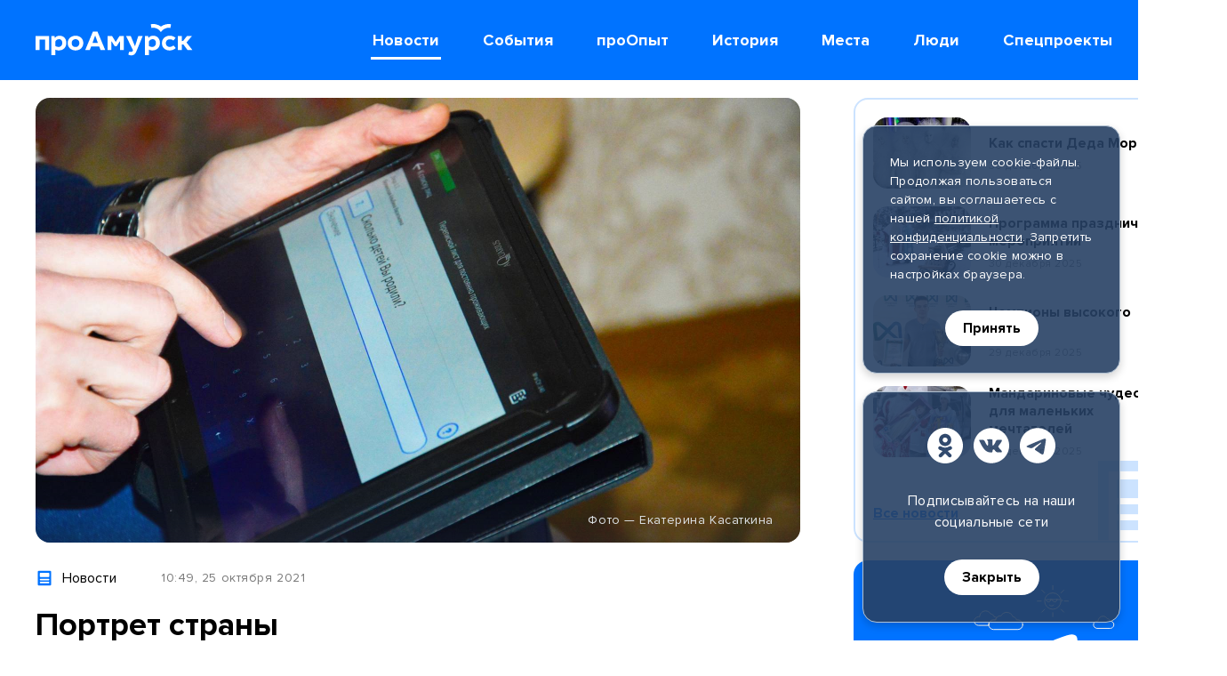

--- FILE ---
content_type: text/html; charset=utf-8
request_url: https://proamursk.ru/news/651/
body_size: 27721
content:

<!DOCTYPE html>
<html lang="ru">
    <head>
        <meta charset="utf-8" />
        <meta name="viewport" content="initial-scale=1, maximum-scale=1, user-scalable=yes" />
        <meta http-equiv="X-UA-Compatible" content="ie=edge">
        <meta name="yandex-tableau-widget" content="logo=https://proamursk.ru/static/site/images/favicons/tableau-logo.png?v=262, color=#ffffff" />
        <meta name="format-detection" content="telephone=no" />
        <meta name="format-detection" content="address=no" />
        <meta name="theme-color" content="#0073FF">

        
    <meta name="keywords" content="амурск, амурский район, что нового в амурске, чп в амурске, события, новости, самое свежее из жизни Амурского района, Амурск сегодня, Амурский район сегодня, новости из жизни Амурского района, Эльбан, Литовко, Вознесенское, Падали, Санболи, Ачан, Болонь, Джуен, Омми, фото и видео из Амурского района, последние городские новости, истории, сводки происшествий, официальная информация, справки, инструкции, поделиться новостью, слухи в Амурске, подслушано в Амурске, амурчане, я люблю Амурск, перепись населения, всероссийская акция, опрос, участвовать в опросе, госуслуги, президент">
    <meta name="description" content="В Амурске уже есть первые результаты переписи населения">


        <meta name="yandex-verification" content="6becc8034dedcb54" />
<meta name="yandex-verification" content="c413e70d048c9c29" />
<meta name="yandex-verification" content="b701d256b3f2d03d" />
<meta name='wmail-verification' content='3c57a06801709852693302a4d9c04768' />
<meta name="msvalidate.01" content="1A5CDB04E080D193422ACD5C68A24C17" />

        
    
<meta property="og:description" content="В Амурске уже есть первые результаты переписи населения" />


<meta property="og:image" content="https://proamursk.ru/uploads/medialib/thumbnails/c0fedeb7-202c-4edd-b9fd-f6a6420ef12b_og_image_default.jpg" />
<meta property="og:image:url" content="https://proamursk.ru/uploads/medialib/thumbnails/c0fedeb7-202c-4edd-b9fd-f6a6420ef12b_og_image_default.jpg" />



<meta property="og:image:width" content="1200" />


<meta property="og:image:height" content="630" />


<meta property="og:site_name" content="proamursk.ru" />


<meta property="og:title" content="Портрет страны" />


<meta property="og:type" content="website" />


<meta property="og:url" content="https://proamursk.ru/news/651/" />
<meta property="twitter:url" content="https://proamursk.ru/news/651/" />



<meta property="twitter:description" content="В Амурске уже есть первые результаты переписи населения" />


<meta property="twitter:domain" content="proamursk.ru" />


<meta property="twitter:image:src" content="https://proamursk.ru/uploads/medialib/thumbnails/c0fedeb7-202c-4edd-b9fd-f6a6420ef12b_og_image_default.jpg" />


<meta property="twitter:title" content="Портрет страны" />




        <title>
    Портрет страны
</title>

        <link href="/static/site/images/favicons/120.png?v=262" rel="apple-touch-icon" sizes="120x120"/>
        <link href="/static/site/images/favicons/152.png?v=262" rel="apple-touch-icon" sizes="152x152"/>
        <link href="/static/site/images/favicons/180.png?v=262" rel="apple-touch-icon" sizes="180x180"/>
        <link href="/static/site/images/favicons/32.png?v=262" rel="icon" sizes="32x32"/>
        <link href="/static/site/images/favicons/57.png?v=262" rel="icon" sizes="57x57"/>
        <link href="/static/site/images/favicons/76.png?v=262" rel="icon" sizes="76x76"/>
        <link href="/static/site/images/favicons/128.png?v=262" rel="icon" sizes="128x128"/>
        <link href="/static/site/images/favicons/192.png?v=262" rel="icon" sizes="192x192"/>

        <link rel="stylesheet" href="/static/site/css/main.min.css?v=262">
    </head>

    <body>

        <div class="visually-hidden">
            <svg xmlns="http://www.w3.org/2000/svg" xmlns:xlink="http://www.w3.org/1999/xlink"><symbol id="burger" viewBox="0 0 42 42">
<path d="M8 15H34V18H8V15Z"/>
<path d="M8 24H25V27H8V24Z"/>
</symbol><symbol id="close" viewBox="0 0 42 42">
<path d="M13.0002 10.8787L21.0002 18.8787L29.0002 10.8787L31.1215 13L23.1215 21L31.1215 29L29.0002 31.1214L21.0002 23.1214L13.0002 31.1214L10.8789 29L18.8789 21L10.8789 13L13.0002 10.8787Z"/>
</symbol><symbol id="future-event" viewBox="0 0 16 16">
<path d="M8.22477 2.7586L0.730469 0.561401V10.8143L8.22477 8.61708L9.06953 8.61891C8.61069 9.3295 7.71258 11.1386 7.71258 14.3918C7.71436 15.5665 10.8337 16.1137 10.8337 14.0649C10.8497 12.2383 11.0276 10.4169 11.3566 8.6208L12.4005 8.62163C13.1617 8.62163 13.8908 8.31947 14.4297 7.78155C14.9668 7.24363 15.2691 6.51408 15.2691 5.75342V5.20705C15.2691 4.55859 15.0113 3.93675 14.5524 3.47825C14.0936 3.0198 13.4729 2.76221 12.8238 2.76221L8.22477 2.7586Z"/>
</symbol><symbol id="history" viewBox="0 0 16 16">
<path d="M15.9781 2.01237C14.942 2.0033 12.6285 1.98739 11.7676 2.01722C10.5332 2.06122 9.36184 2.57861 8.49212 3.464C7.62249 2.57853 6.45113 2.06113 5.21673 2.01722C4.35529 1.9873 2.04216 2.00326 1.00621 2.01237C0.869136 2.01364 0.738129 2.06962 0.641815 2.1681C0.5455 2.26657 0.491708 2.39952 0.492191 2.53791V12.4502C0.492191 12.5896 0.547044 12.7233 0.644682 12.8218C0.742321 12.9204 0.874747 12.9758 1.01283 12.9758H5.21759C6.63447 12.9758 7.62823 13.1276 8.49212 13.9999C9.3561 13.1277 10.3833 12.9758 11.7676 12.9758H15.9715C16.1096 12.9758 16.2421 12.9204 16.3397 12.8218C16.4373 12.7233 16.4922 12.5896 16.4922 12.4502V2.53791C16.4927 2.39952 16.4389 2.26657 16.3425 2.16809C16.2462 2.06962 16.1152 2.01364 15.9781 2.01237ZM7.00298 8.50625C7.00298 8.85818 6.61698 9.63158 6.20959 9.31442L6.20671 9.31277C5.93897 9.12072 5.62638 9.0022 5.2996 8.96886H2.26367C2.16283 8.96886 2.06613 8.92842 1.99482 8.85645C1.92352 8.78447 1.88347 8.68684 1.88347 8.58505V7.83954C1.88348 7.73775 1.92354 7.64014 1.99484 7.56816C2.06614 7.49618 2.16284 7.45574 2.26367 7.45573H5.29947C5.84267 7.48743 6.3668 7.66917 6.81464 7.9811C6.87281 8.01953 6.9205 8.07205 6.95338 8.13388C6.98626 8.1957 7.00327 8.26486 7.00285 8.33503L7.00298 8.50625ZM7.00298 5.45631C7.00298 5.80825 6.61698 6.58159 6.20959 6.26448L6.20671 6.26301C5.93897 6.07095 5.62638 5.95244 5.2996 5.9191H2.26367C2.16283 5.9191 2.06613 5.87866 1.99482 5.80668C1.92352 5.7347 1.88347 5.63708 1.88347 5.53528V4.7896C1.88348 4.68781 1.92354 4.5902 1.99484 4.51822C2.06614 4.44624 2.16284 4.4058 2.26367 4.40579H5.29947C5.84271 4.43747 6.36689 4.61921 6.81477 4.93116C6.87293 4.96959 6.92063 5.02211 6.95351 5.08394C6.98639 5.14576 7.0034 5.21492 7.00298 5.28509V5.45631ZM15.101 8.58505C15.101 8.68684 15.061 8.78447 14.9897 8.85645C14.9184 8.92842 14.8217 8.96886 14.7208 8.96886H11.6848C11.358 9.0022 11.0454 9.12072 10.7777 9.31277L10.7748 9.31442C10.3674 9.63158 9.98139 8.85818 9.98139 8.50625V8.33503C9.98098 8.26486 9.99799 8.1957 10.0309 8.13388C10.0637 8.07205 10.1114 8.01953 10.1696 7.9811C10.6174 7.66914 11.1416 7.48737 11.6848 7.45564H14.7207C14.8215 7.45566 14.9182 7.4961 14.9895 7.56807C15.0608 7.64005 15.1009 7.73767 15.1009 7.83946L15.101 8.58505ZM15.101 5.53511C15.101 5.6369 15.061 5.73453 14.9897 5.80651C14.9184 5.87848 14.8217 5.91892 14.7208 5.91892H11.6848C11.358 5.95226 11.0454 6.07078 10.7777 6.26284L10.7748 6.26448C10.3674 6.58159 9.98139 5.80825 9.98139 5.45631V5.28509C9.98098 5.21492 9.99799 5.14576 10.0309 5.08394C10.0637 5.02211 10.1114 4.96959 10.1696 4.93116C10.6175 4.61923 11.1416 4.43749 11.6848 4.40579H14.7207C14.8215 4.4058 14.9182 4.44624 14.9895 4.51822C15.0608 4.5902 15.1009 4.68781 15.1009 4.7896L15.101 5.53511Z"/>
</symbol><symbol id="lifehack" viewBox="0 0 16 16">
<path d="M5.07243 2.44606C6.02595 1.50485 7.2934 0.948833 8.63167 0.884656C9.73822 0.839889 10.8317 1.13707 11.7634 1.73577C12.695 2.33446 13.4197 3.20562 13.8387 4.23074C14.2577 5.25585 14.3508 6.38516 14.1053 7.46505C13.8598 8.54495 13.2875 9.52299 12.4665 10.2662C12.2886 10.4214 12.1453 10.6124 12.046 10.8266C11.9466 11.0408 11.8934 11.2736 11.8898 11.5097V11.651C11.8898 11.8453 11.8126 12.0316 11.6752 12.169C11.5378 12.3064 11.3514 12.3835 11.1571 12.3835H6.54002C6.4438 12.3835 6.34852 12.3646 6.25963 12.3278C6.17074 12.2909 6.08997 12.237 6.02194 12.1689C5.95391 12.1009 5.89994 12.0201 5.86313 11.9312C5.82632 11.8423 5.80737 11.747 5.80739 11.6508V11.6278C5.81074 11.3722 5.76076 11.1187 5.66063 10.8835C5.5605 10.6483 5.41243 10.4366 5.22587 10.2618C4.63252 9.72491 4.16652 9.0623 3.86187 8.32235C3.55722 7.58239 3.4216 6.78376 3.46491 5.98471C3.54647 4.64739 4.11891 3.38727 5.07243 2.44606Z"/>
<path d="M11.3219 13.1533H6.37793C6.22699 13.1533 6.08223 13.2133 5.97549 13.32C5.86876 13.4268 5.8088 13.5715 5.8088 13.7225V14.0174C5.8088 14.3699 5.94885 14.708 6.19815 14.9573C6.44744 15.2066 6.78555 15.3467 7.13811 15.3467H10.5617C10.9143 15.3467 11.2524 15.2066 11.5017 14.9573C11.751 14.708 11.891 14.3699 11.891 14.0174V13.7225C11.891 13.5715 11.8311 13.4268 11.7243 13.32C11.6176 13.2133 11.4728 13.1533 11.3219 13.1533Z"/>
</symbol><symbol id="news" viewBox="0 0 16 16">
<path d="M13.0148 1.41947H2.985C2.72635 1.41003 2.47452 1.50357 2.28474 1.67956C2.09495 1.85555 1.98272 2.09963 1.97266 2.35825V13.6418C1.98274 13.9005 2.09499 14.1445 2.28477 14.3205C2.47454 14.4964 2.72637 14.59 2.985 14.5805H13.0148C13.2734 14.59 13.5252 14.4964 13.715 14.3205C13.9048 14.1445 14.017 13.9005 14.0271 13.6418V2.35825C14.017 2.09963 13.9048 1.85555 13.715 1.67956C13.5252 1.50357 13.2734 1.41003 13.0148 1.41947ZM11.6498 12.5849H4.55589C4.46176 12.5866 4.36825 12.5695 4.28081 12.5346C4.19337 12.4997 4.11375 12.4478 4.0466 12.3818C3.97945 12.3158 3.92611 12.2371 3.88971 12.1503C3.8533 12.0635 3.83455 11.9703 3.83455 11.8761C3.83455 11.782 3.8533 11.6888 3.88971 11.602C3.92611 11.5152 3.97945 11.4365 4.0466 11.3705C4.11375 11.3045 4.19337 11.2526 4.28081 11.2177C4.36825 11.1828 4.46176 11.1657 4.55589 11.1673H11.6498C11.7439 11.1657 11.8374 11.1828 11.9249 11.2177C12.0123 11.2526 12.0919 11.3045 12.1591 11.3705C12.2262 11.4365 12.2796 11.5152 12.316 11.602C12.3524 11.6888 12.3711 11.782 12.3711 11.8761C12.3711 11.9703 12.3524 12.0635 12.316 12.1503C12.2796 12.2371 12.2262 12.3158 12.1591 12.3818C12.0919 12.4478 12.0123 12.4997 11.9249 12.5346C11.8374 12.5695 11.7439 12.5866 11.6498 12.5849ZM11.6498 10.0251H4.55589C4.46188 10.0266 4.36851 10.0093 4.28122 9.97437C4.19394 9.93941 4.11448 9.88744 4.04747 9.82148C3.98047 9.75551 3.92726 9.67688 3.89093 9.59015C3.85461 9.50343 3.83591 9.41034 3.83591 9.31632C3.83591 9.22229 3.85461 9.12921 3.89093 9.04248C3.92726 8.95575 3.98047 8.87712 4.04747 8.81116C4.11448 8.7452 4.19394 8.69322 4.28122 8.65827C4.36851 8.62331 4.46188 8.60607 4.55589 8.60754H11.6498C11.7438 8.60607 11.8372 8.62331 11.9245 8.65827C12.0117 8.69322 12.0912 8.7452 12.1582 8.81116C12.2252 8.87712 12.2784 8.95575 12.3147 9.04248C12.3511 9.12921 12.3698 9.22229 12.3698 9.31632C12.3698 9.41034 12.3511 9.50343 12.3147 9.59015C12.2784 9.67688 12.2252 9.75551 12.1582 9.82148C12.0912 9.88744 12.0117 9.93941 11.9245 9.97437C11.8372 10.0093 11.7438 10.0266 11.6498 10.0251ZM12.3706 6.40203C12.3553 6.57958 12.2708 6.74399 12.1352 6.85965C11.9996 6.9753 11.8239 7.0329 11.6462 7.01996H4.55943C4.38169 7.0329 4.20601 6.9753 4.07044 6.85965C3.93486 6.74399 3.8503 6.57958 3.83507 6.40203V3.79073C3.8503 3.61317 3.93486 3.44876 4.07044 3.33311C4.20601 3.21745 4.38169 3.15986 4.55943 3.1728H11.6461C11.8239 3.15986 11.9995 3.21745 12.1351 3.33311C12.2707 3.44876 12.3553 3.61317 12.3705 3.79073L12.3706 6.40203Z"/>
</symbol><symbol id="past-event" viewBox="0 0 16 16">
<path d="M14.0409 2.58562H12.3163V1.91875C12.3058 1.67156 12.2002 1.43798 12.0216 1.26678C11.8429 1.09558 11.6051 1 11.3577 1C11.1102 1 10.8724 1.09558 10.6938 1.26678C10.5151 1.43798 10.4096 1.67156 10.3991 1.91875V2.58562H5.60129V1.91875C5.59078 1.67156 5.4852 1.43798 5.30658 1.26678C5.12795 1.09558 4.89009 1 4.64267 1C4.39525 1 4.1574 1.09558 3.97877 1.26678C3.80015 1.43798 3.69456 1.67156 3.68406 1.91875V2.58562H1.95949C1.70502 2.58562 1.46097 2.6867 1.28103 2.86664C1.10109 3.04658 1 3.29063 1 3.5451V12.3236C1.00009 12.578 1.10122 12.822 1.28115 13.0019C1.46107 13.1817 1.70508 13.2828 1.95949 13.2828H14.0423C14.2965 13.2824 14.5401 13.1811 14.7197 13.0012C14.8993 12.8213 15.0001 12.5775 15 12.3233V3.5451C15 3.29063 14.8989 3.04658 14.719 2.86664C14.539 2.6867 14.2953 2.58562 14.0409 2.58562ZM11.0642 7.5871L7.97993 10.6713C7.89093 10.7604 7.78528 10.831 7.66899 10.8791C7.5527 10.9273 7.42806 10.9521 7.30218 10.9521C7.17631 10.9521 7.05167 10.9273 6.93538 10.8791C6.81909 10.831 6.71341 10.7604 6.62441 10.6713L4.93823 8.98412C4.76782 8.80239 4.67479 8.56151 4.6788 8.31241C4.6828 8.06332 4.78354 7.82554 4.9597 7.64938C5.13586 7.47322 5.37364 7.37248 5.62273 7.36847C5.87183 7.36447 6.11271 7.45751 6.29445 7.62792L7.30235 8.63755L9.71142 6.22846C9.89316 6.05806 10.1341 5.96502 10.3832 5.96903C10.6323 5.97304 10.87 6.07377 11.0462 6.24993C11.2223 6.42609 11.3231 6.66386 11.3271 6.91296C11.3311 7.16206 11.238 7.40295 11.0676 7.58468L11.0642 7.5871Z"/>
</symbol><symbol id="people" viewBox="0 0 16 16">
<path d="M11.9651 9.67314L10.263 10.4424C9.01705 10.9329 7.63146 10.9328 6.3856 10.442L4.6855 9.67314C2.8255 9.67314 0.831223 10.4634 0.831223 12.1683C0.795793 13.0103 0.894935 13.8526 1.12491 14.6634H15.5235C15.7535 13.8526 15.8526 13.0103 15.8172 12.1683C15.8172 10.4634 13.8251 9.67314 11.9651 9.67314ZM5.30186 6.07206C5.3314 6.89326 5.6689 7.67327 6.24725 8.25701C6.82561 8.84075 7.60246 9.18547 8.42335 9.22262C9.24775 9.1959 10.0306 8.85451 10.6112 8.26858C11.1917 7.68266 11.5259 6.89667 11.545 6.07206L11.6864 4.37945C11.6695 3.56003 11.3294 2.7805 10.7404 2.21063C10.1513 1.64075 9.36099 1.32669 8.54145 1.33685H8.3043C7.48479 1.32673 6.69447 1.6408 6.10544 2.21067C5.51642 2.78054 5.1764 3.56005 5.15943 4.37945L5.30186 6.07206Z"/>
</symbol><symbol id="photoreport" viewBox="0 0 16 16">
<path d="M8.4634 6.30168C7.9477 6.30168 7.45312 6.50654 7.08847 6.8712C6.72381 7.23586 6.51895 7.73044 6.51895 8.24614C6.51895 8.76185 6.72381 9.25643 7.08847 9.62109C7.45312 9.98575 7.9477 10.1906 8.4634 10.1906H8.46111C8.97661 10.1906 9.471 9.98583 9.83551 9.62131C10.2 9.2568 10.4048 8.76241 10.4048 8.24691C10.4048 7.73141 10.2 7.23702 9.83551 6.8725C9.471 6.50799 8.97661 6.30321 8.46111 6.30321L8.4634 6.30168Z"/>
<path d="M14.6703 3.64141H12.2654L11.5083 2.0715C11.3952 1.84147 11.307 1.70001 11.0329 1.70001H6.65094C6.41325 1.70001 6.29939 1.83841 6.18476 2.0715L5.42721 3.64141H3.02039C2.70953 3.64283 2.41183 3.76704 2.19216 3.98699C1.97249 4.20695 1.84866 4.50482 1.84766 4.81568V12.1918C1.84796 12.5028 1.97156 12.8011 2.19138 13.0212C2.4112 13.2413 2.70931 13.3653 3.02039 13.366H14.6719C14.9834 13.3657 15.282 13.242 15.5024 13.0219C15.7228 12.8018 15.8469 12.5033 15.8477 12.1918V4.81568C15.8457 4.5043 15.721 4.20628 15.5005 3.98639C15.2801 3.76649 14.9817 3.64252 14.6703 3.64141ZM8.45968 11.7459C7.53777 11.7363 6.65691 11.3633 6.0084 10.7079C5.35989 10.0526 4.99613 9.16787 4.99613 8.24591C4.99613 7.32394 5.35989 6.43921 6.0084 5.78388C6.65691 5.12855 7.53777 4.75555 8.45968 4.7459H8.45739C8.92014 4.74091 9.3793 4.82773 9.80829 5.00133C10.2373 5.17493 10.6276 5.43186 10.9566 5.75727C11.2857 6.08269 11.5469 6.47012 11.7253 6.89715C11.9037 7.32419 11.9956 7.78234 11.9957 8.24513C11.9959 8.70791 11.9043 9.16613 11.7262 9.59328C11.5481 10.0204 11.2871 10.408 10.9583 10.7337C10.6294 11.0593 10.2393 11.3165 9.81042 11.4904C9.38155 11.6642 8.92244 11.7506 8.45968 11.7459ZM13.5156 6.30202C13.3093 6.30202 13.1115 6.22006 12.9656 6.07418C12.8197 5.9283 12.7377 5.73045 12.7377 5.52415C12.7377 5.31784 12.8197 5.11999 12.9656 4.97411C13.1115 4.82824 13.3093 4.74629 13.5156 4.74629C13.722 4.74629 13.9203 4.82828 14.0663 4.97423C14.2122 5.12018 14.2942 5.31813 14.2942 5.52453C14.2942 5.73094 14.2122 5.92889 14.0663 6.07484C13.9203 6.22079 13.722 6.30202 13.5156 6.30202Z"/>
</symbol><symbol id="place" viewBox="0 0 16 16">
<path d="M12.0878 2.69109C11.3217 1.92574 10.346 1.40462 9.28384 1.19356C8.22172 0.982498 7.12087 1.09097 6.12038 1.50528C5.11988 1.91958 4.26462 2.62112 3.66265 3.52128C3.06068 4.42143 2.73901 5.47981 2.73828 6.5627C2.73828 10.8462 8.20588 15.0885 8.20588 15.0885C8.20588 15.0885 13.7044 10.8462 13.7044 6.5627C13.7024 5.84282 13.5586 5.13039 13.2812 4.4661C13.0038 3.8018 12.5983 3.19865 12.0878 2.69109ZM8.22652 8.60147C7.77033 8.60148 7.32439 8.46621 6.94508 8.21278C6.56577 7.95934 6.27013 7.59912 6.09555 7.17766C5.92097 6.7562 5.87529 6.29244 5.96428 5.84502C6.05327 5.3976 6.27294 4.98661 6.59551 4.66404C6.91808 4.34146 7.32906 4.12179 7.77648 4.03278C8.2239 3.94378 8.68766 3.98946 9.10912 4.16403C9.53058 4.3386 9.89081 4.63423 10.1443 5.01354C10.3977 5.39284 10.533 5.83878 10.533 6.29497C10.5322 6.90646 10.289 7.49269 9.85662 7.92508C9.42423 8.35748 8.83801 8.60072 8.22652 8.60147Z"/>
</symbol><symbol id="report" viewBox="0 0 16 16">
<path d="M14.1967 2.25852H3.11906C2.92768 2.25742 2.73799 2.29431 2.56097 2.36704C2.38395 2.43977 2.22312 2.5469 2.08779 2.68223C1.95247 2.81755 1.84534 2.97838 1.77261 3.1554C1.69987 3.33242 1.66299 3.52211 1.66409 3.71349V12.2862C1.66299 12.4776 1.69987 12.6673 1.77261 12.8443C1.84534 13.0214 1.95247 13.1822 2.08779 13.3175C2.22312 13.4528 2.38395 13.56 2.56097 13.6327C2.73799 13.7054 2.92768 13.7423 3.11906 13.7412H4.10282L9.34815 8.73562C9.41365 8.67394 9.49072 8.62584 9.57491 8.59409C9.65909 8.56235 9.74873 8.54759 9.83865 8.55066C9.92857 8.55374 10.017 8.57459 10.0988 8.61201C10.1806 8.64943 10.2542 8.70268 10.3154 8.76869L14.7506 13.6296C15.0208 13.5243 15.2527 13.3395 15.4158 13.0997C15.5789 12.8599 15.6654 12.5763 15.664 12.2862V3.71349C15.6638 3.52146 15.6255 3.33137 15.5515 3.15416C15.4775 2.97696 15.3692 2.81613 15.2329 2.68091C15.0965 2.5457 14.9348 2.43878 14.7569 2.36629C14.5791 2.2938 14.3887 2.25717 14.1967 2.25852ZM6.21087 8.38841C5.77707 8.39087 5.3523 8.26447 4.99041 8.02525C4.62852 7.78603 4.3458 7.44475 4.17809 7.04467C4.01037 6.64459 3.96522 6.20372 4.04834 5.77795C4.13146 5.35218 4.33913 4.96067 4.645 4.65305C4.95088 4.34543 5.34121 4.13555 5.7665 4.05001C6.19179 3.96447 6.63291 4.00712 7.03393 4.17256C7.43496 4.338 7.77784 4.61878 8.01911 4.97931C8.26038 5.33983 8.38919 5.76388 8.38919 6.19769C8.38798 6.77619 8.15848 7.33083 7.75058 7.74105C7.34268 8.15127 6.78935 8.38391 6.21087 8.38841Z"/>
</symbol><symbol id="search" viewBox="0 0 42 42">
<path d="M24.2236 22.4915C25.4979 20.7797 26.0771 18.6489 25.8446 16.5275C25.6122 14.4061 24.5854 12.4512 22.9707 11.0558C21.356 9.66048 19.273 8.92798 17.1402 9.00559C15.0075 9.0832 12.9832 9.96516 11.4742 11.4742C9.96515 12.9833 9.0832 15.0075 9.00559 17.1402C8.92798 19.273 9.66046 21.356 11.0558 22.9707C12.4512 24.5855 14.4061 25.6122 16.5275 25.8446C18.6489 26.0771 20.7797 25.4979 22.4915 24.2236L30.3902 32.1236L32.121 30.3903L24.2236 22.4915ZM17.4698 23.598C16.258 23.598 15.0734 23.2386 14.0658 22.5654C13.0582 21.8921 12.273 20.9353 11.8092 19.8157C11.3455 18.6962 11.2241 17.4642 11.4605 16.2757C11.6969 15.0872 12.2805 13.9955 13.1374 13.1387C13.9942 12.2818 15.0859 11.6982 16.2744 11.4618C17.463 11.2254 18.6949 11.3468 19.8144 11.8105C20.934 12.2742 21.8908 13.0595 22.5641 14.0671C23.2373 15.0747 23.5967 16.2592 23.5967 17.471C23.595 19.0955 22.9489 20.6529 21.8002 21.8016C20.6516 22.9502 19.0942 23.5963 17.4698 23.598Z"/>
</symbol><symbol id="special" viewBox="0 0 16 16">
<path d="M9.04782 0.70198L11.3673 4.71542L15.6443 5.73139C15.685 5.74107 15.7227 5.76083 15.7538 5.78885C15.7849 5.81687 15.8085 5.85225 15.8223 5.89175C15.8362 5.93126 15.84 5.97361 15.8332 6.01493C15.8265 6.05625 15.8095 6.09522 15.7837 6.12825L12.9348 9.78561L13.2487 14.3099C13.2516 14.3521 13.2438 14.3944 13.2258 14.4328C13.2079 14.4712 13.1805 14.5044 13.1463 14.5293C13.112 14.5542 13.072 14.57 13.03 14.5752C12.9879 14.5804 12.9452 14.5748 12.9059 14.559L8.83232 12.9191L4.75873 14.559C4.71944 14.5748 4.67676 14.5804 4.63472 14.5752C4.59268 14.57 4.55265 14.5542 4.51838 14.5293C4.48412 14.5044 4.45675 14.4712 4.43883 14.4328C4.42092 14.3944 4.41306 14.3521 4.41598 14.3098L4.72984 9.78556L1.88091 6.12825C1.85518 6.09522 1.83815 6.05626 1.8314 6.01493C1.82464 5.97361 1.82838 5.93125 1.84226 5.89174C1.85614 5.85224 1.87972 5.81685 1.91084 5.78883C1.94196 5.76081 1.97961 5.74106 2.02035 5.73139L6.29725 4.71542L8.61489 0.702067C8.63683 0.664075 8.66838 0.632526 8.70637 0.610588C8.74436 0.58865 8.78746 0.577096 8.83133 0.577087C8.8752 0.577079 8.9183 0.588615 8.95631 0.610537C8.99431 0.63246 9.02587 0.663997 9.04782 0.70198Z"/>
</symbol></svg>
            <svg xmlns="http://www.w3.org/2000/svg" xmlns:xlink="http://www.w3.org/1999/xlink">
    <symbol id="arrow-left" viewBox="0 0 20 20">
        <path fill-rule="evenodd" clip-rule="evenodd" d="M15.0607 0.93934C15.6464 1.52513 15.6464 2.47487 15.0607 3.06066L8.12105 10.0003L15.0606 16.9393C15.6464 17.5251 15.6465 18.4748 15.0607 19.0606C14.4749 19.6464 13.5252 19.6465 12.9394 19.0607L4.93907 11.061C4.65775 10.7797 4.49969 10.3982 4.49969 10.0003C4.49968 9.60251 4.65771 9.22097 4.93903 8.93965L12.9393 0.93934C13.5251 0.353553 14.4749 0.353553 15.0607 0.93934Z"/>
    </symbol>
    <symbol id="arrow-right" viewBox="0 0 20 20">
        <path fill-rule="evenodd" clip-rule="evenodd" d="M4.93934 19.0607C4.35355 18.4749 4.35355 17.5251 4.93934 16.9393L11.879 9.99973L4.93938 3.0607C4.35357 2.47494 4.35354 1.52519 4.9393 0.93938C5.52506 0.353571 6.47481 0.353535 7.06062 0.939297L15.0609 8.93898C15.3423 9.22029 15.5003 9.60182 15.5003 9.99966C15.5003 10.3975 15.3423 10.779 15.061 11.0603L7.06066 19.0607C6.47487 19.6464 5.52513 19.6464 4.93934 19.0607Z"/>
    </symbol>
    <symbol id="calendar" viewBox="0 0 20 20">
        <path d="M19 8V5C19 4.46957 18.8004 3.96086 18.445 3.58578C18.0897 3.21071 17.6078 3 17.1053 3H15.2105V2C15.2105 1.73478 15.1107 1.48043 14.933 1.29289C14.7554 1.10536 14.5144 1 14.2632 1C14.0119 1 13.7709 1.10536 13.5933 1.29289C13.4156 1.48043 13.3158 1.73478 13.3158 2V3H6.68421V2C6.68421 1.73478 6.5844 1.48043 6.40673 1.29289C6.22906 1.10536 5.9881 1 5.73684 1C5.48558 1 5.24461 1.10536 5.06695 1.29289C4.88928 1.48043 4.78947 1.73478 4.78947 2V3H2.89473C2.39222 3 1.91029 3.21071 1.55496 3.58578C1.19963 3.96086 0.999996 4.46957 0.999996 5V17C0.999996 17.5304 1.19963 18.0391 1.55496 18.4142C1.91029 18.7893 2.39222 19 2.89473 19H17.1053C17.6078 19 18.0897 18.7893 18.445 18.4142C18.8004 18.0391 19 17.5304 19 17V8ZM17.1053 5V7H2.89473V5H17.1053ZM2.89473 17V9H17.1053V17H2.89473Z"/>
        <path d="M11.6986 10.793L9.52631 13.086L8.30136 11.793C8.12269 11.6108 7.88338 11.5101 7.63499 11.5123C7.38659 11.5146 7.14898 11.6198 6.97333 11.8052C6.79768 11.9906 6.69804 12.2414 6.69589 12.5036C6.69373 12.7658 6.78921 13.0184 6.96178 13.207L8.85652 15.207C9.03418 15.3945 9.2751 15.4998 9.52631 15.4998C9.77752 15.4998 10.0184 15.3945 10.1961 15.207L13.0382 12.207C13.2108 12.0184 13.3063 11.7658 13.3041 11.5036C13.302 11.2414 13.2023 10.9906 13.0267 10.8052C12.851 10.6198 12.6134 10.5146 12.365 10.5123C12.1166 10.51 11.8773 10.6108 11.6986 10.793V10.793Z"/>
    </symbol>
    <symbol id="calendar-2" width="26" height="23" fill="none" viewBox="0 0 26 23">
        <path d="M23.1307 2.32373H2.8693C1.79748 2.32373 0.928589 3.18316 0.928589 4.24333V19.6919C0.928589 20.7521 1.79748 21.6115 2.8693 21.6115H23.1307C24.2026 21.6115 25.0714 20.7521 25.0714 19.6919V4.24333C25.0714 3.18316 24.2026 2.32373 23.1307 2.32373Z" stroke-width="2" stroke-linecap="round" stroke-linejoin="round"/>
        <path d="M0.928589 7.58655H25.0714" stroke-width="2" stroke-linecap="round" stroke-linejoin="round"/>
        <path d="M19.5464 0.918457V4.59233" stroke-width="2" stroke-linecap="round" stroke-linejoin="round"/>
        <path d="M6.45355 0.918457V4.59233" stroke-width="2" stroke-linecap="round" stroke-linejoin="round"/>
        <path d="M18.6921 14.9435H20.5493V13.1065" stroke-width="2" stroke-linecap="round" stroke-linejoin="round"/>
        <path d="M12.1921 14.9435H14.0493V13.1065" stroke-width="2" stroke-linecap="round" stroke-linejoin="round"/>
        <path d="M5.69214 14.9435H7.54928V13.1065" stroke-width="2" stroke-linecap="round" stroke-linejoin="round"/>
    </symbol>
    <symbol id="camera-fill" viewBox="0 0 20 20">
        <path d="M18.3199 18.0016H1.67681C1.23194 18.0012 0.805438 17.8312 0.491024 17.5291C0.17661 17.2269 -2.19353e-07 16.8173 0 16.3902L0 6.27563C0.0013107 5.84864 0.178236 5.43942 0.492273 5.13704C0.806309 4.83467 1.23204 4.6636 1.67681 4.66107H5.11709L6.19885 2.50885C6.36553 2.18882 6.53221 2 6.86557 2H13.1278C13.5178 2 13.6428 2.19042 13.8028 2.50885L14.8846 4.66107H18.3199C18.7659 4.66107 19.1937 4.83117 19.5091 5.13396C19.8245 5.43675 20.0017 5.84742 20.0017 6.27563V16.3902C20.0015 16.6021 19.9578 16.8118 19.8731 17.0074C19.7885 17.203 19.6646 17.3807 19.5084 17.5303C19.3522 17.6799 19.1669 17.7986 18.963 17.8794C18.759 17.9603 18.5405 18.0018 18.3199 18.0016V18.0016ZM9.45079 6.17802C8.4618 6.17802 7.49502 6.45956 6.67271 6.98704C5.85039 7.51453 5.20948 8.26426 4.83101 9.14143C4.45254 10.0186 4.35351 10.9838 4.54645 11.915C4.7394 12.8462 5.21564 13.7016 5.91496 14.373C6.61428 15.0443 7.50527 15.5015 8.47526 15.6867C9.44524 15.872 10.4507 15.7769 11.3644 15.4136C12.2781 15.0502 13.059 14.4349 13.6085 13.6455C14.1579 12.8561 14.4512 11.9279 14.4512 10.9785C14.4486 9.70611 13.9209 8.48656 12.9837 7.58685C12.0465 6.68713 10.7762 6.18056 9.45079 6.17802V6.17802ZM16.6714 6.17802C16.4509 6.17739 16.2352 6.23962 16.0516 6.35683C15.8679 6.47404 15.7247 6.64094 15.64 6.83639C15.5553 7.03184 15.533 7.24702 15.5759 7.45467C15.6187 7.66232 15.7248 7.85307 15.8808 8.00275C16.0367 8.15243 16.2354 8.2543 16.4517 8.29544C16.668 8.33659 16.8921 8.31515 17.0957 8.23385C17.2993 8.15255 17.4731 8.01505 17.5952 7.83878C17.7173 7.66251 17.7821 7.45541 17.7815 7.24372C17.7813 7.10356 17.7523 6.96482 17.6962 6.83541C17.6401 6.70599 17.5581 6.58845 17.4547 6.48949C17.3513 6.39053 17.2286 6.31209 17.0936 6.25865C16.9587 6.20521 16.8141 6.17781 16.6681 6.17802H16.6714ZM9.45079 13.6412C8.90136 13.6415 8.36418 13.4853 7.90723 13.1924C7.45028 12.8996 7.0941 12.4831 6.88376 11.9958C6.67343 11.5086 6.61839 10.9723 6.72562 10.455C6.83285 9.9377 7.09753 9.46254 7.48615 9.08968C7.87477 8.71682 8.36988 8.46301 8.90881 8.36038C9.44774 8.25775 10.0063 8.31091 10.5137 8.51313C11.0212 8.71534 11.4547 9.05753 11.7595 9.49639C12.0643 9.93524 12.2267 10.451 12.226 10.9785C12.2247 11.6846 11.9318 12.3613 11.4116 12.8605C10.8914 13.3596 10.1863 13.6403 9.45079 13.6412Z"/>
    </symbol>
    <symbol id="camera-stroke" viewBox="0 0 20 20">
        <path fill-rule="evenodd" clip-rule="evenodd" d="M10 8.166C8.34315 8.166 7 9.50915 7 11.166C7 12.8229 8.34315 14.166 10 14.166C11.6569 14.166 13 12.8229 13 11.166C13 9.50915 11.6569 8.166 10 8.166ZM5 11.166C5 8.40458 7.23858 6.166 10 6.166C12.7614 6.166 15 8.40458 15 11.166C15 13.9274 12.7614 16.166 10 16.166C7.23858 16.166 5 13.9274 5 11.166Z"/>
        <path fill-rule="evenodd" clip-rule="evenodd" d="M12.5842 1.99989C12.933 1.99302 13.2768 2.08187 13.5785 2.25663C13.8846 2.43392 14.1363 2.69318 14.3043 3.00625C14.311 3.01887 14.3175 3.03163 14.3237 3.04453L15.0251 4.49891H17.4899C18.1553 4.49891 18.793 4.76316 19.2634 5.23299C19.7336 5.70251 19.9993 6.33985 20.0001 7.00564V16.4918C19.9999 16.8213 19.9348 17.1482 19.8085 17.4525C19.6821 17.7571 19.4969 18.0337 19.2639 18.2663C19.0306 18.4993 18.7538 18.6838 18.4496 18.8095C18.1451 18.9354 17.8187 19.0001 17.4892 18.9999H2.50893C1.84356 18.9999 1.20597 18.7356 0.735655 18.2656C0.265225 17.7955 0.000586033 17.1577 0.000145197 16.4925L0.000144958 7.00697C0.000585794 6.34176 0.265225 5.70334 0.735655 5.23322C1.20597 4.76322 1.84356 4.49891 2.50893 4.49891H4.97436L5.21568 4.88328L5.6022 5.49891L4.97436 4.49891L5.67615 3.04435C5.82576 2.73444 6.06979 2.54522 6.22766 2.4428C6.40162 2.32993 6.58713 2.24831 6.74929 2.18987C7.05839 2.07847 7.42883 1.99989 7.7311 1.99989H12.5842ZM18.0001 16.4912V7.00829C18 6.87382 17.9462 6.74411 17.8501 6.64814C17.7544 6.55247 17.6248 6.49891 17.4899 6.49891H14.3971C14.0132 6.49891 13.6631 6.2791 13.4964 5.93328L12.564 3.99989H7.73408C7.73408 3.99989 7.72508 4.0004 7.71179 4.00194C7.69181 4.00426 7.66485 4.00834 7.63232 4.0148C7.56578 4.02801 7.49294 4.04778 7.42737 4.07141C7.41602 4.0755 7.40536 4.07954 7.39542 4.08348L6.50285 5.93345C6.33604 6.27918 5.98606 6.49891 5.6022 6.49891H2.50893C2.37423 6.49891 2.24501 6.55235 2.1494 6.6479C2.05397 6.74327 2.0003 6.8726 2.00014 7.00737V16.4914C2.0003 16.6262 2.05397 16.7555 2.1494 16.8509C2.24501 16.9464 2.37423 16.9999 2.50893 16.9999H17.4899C17.5567 16.9999 17.6237 16.9868 17.6855 16.9613C17.7475 16.9356 17.8036 16.8982 17.8506 16.8512C17.8981 16.8037 17.9358 16.7474 17.9613 16.6859C17.9869 16.6242 18.0001 16.5581 18.0001 16.4912Z"/>
    </symbol>
    <symbol id="cross" viewBox="0 0 20 20">
        <path fill-rule="evenodd" clip-rule="evenodd" d="M16.5858 19.4142L0.585785 3.41421L3.41421 0.585785L19.4142 16.5858L16.5858 19.4142Z"/>
        <path fill-rule="evenodd" clip-rule="evenodd" d="M0.585785 16.5858L16.5858 0.585785L19.4142 3.41421L3.41421 19.4142L0.585785 16.5858Z"/>
    </symbol>
    <symbol id="download" viewBox="0 0 20 20">
        <path fill-rule="evenodd" clip-rule="evenodd" d="M10.0606 1.00004C10.6129 1.00524 11.0564 1.45714 11.0512 2.0094L11.0001 7.44848L11.0325 10.4926L15.5768 6.56454C15.9946 6.20338 16.6261 6.24931 16.9873 6.66714C17.3485 7.08496 17.3025 7.71646 16.8847 8.07762L10.7163 13.4096C10.3405 13.7344 9.78322 13.7342 9.40771 13.409L3.11463 7.95991C2.69712 7.59838 2.65173 6.96685 3.01325 6.54933C3.37478 6.13182 4.00631 6.08643 4.42383 6.44795L9.03181 10.438L9.00006 7.45979L9.00004 7.43972L9.05128 1.9906C9.05647 1.43834 9.50838 0.994852 10.0606 1.00004ZM1 11.5509C1.55228 11.5509 2 11.9986 2 12.5509V16.6377C2 16.7285 2.03649 16.8189 2.10688 16.8881C2.17783 16.958 2.27745 17 2.38462 17H17.6154C17.7226 17 17.8222 16.958 17.8931 16.8881C17.9635 16.8189 18 16.7285 18 16.6377V12.5509C18 11.9986 18.4477 11.5509 19 11.5509C19.5523 11.5509 20 11.9986 20 12.5509V16.6377C20 17.2695 19.7447 17.8721 19.2958 18.3138C18.8474 18.755 18.2427 19 17.6154 19H2.38462C1.75734 19 1.15259 18.755 0.704209 18.3138C0.255262 17.8721 0 17.2695 0 16.6377V12.5509C0 11.9986 0.447715 11.5509 1 11.5509Z"/>
    </symbol>
    <symbol id="geo" viewBox="0 0 20 20">
        <path fill-rule="evenodd" clip-rule="evenodd" d="M14.1515 4.40504C13.1247 3.49614 11.787 3.00447 10.4076 3.0289C9.02817 3.05333 7.70929 3.59205 6.71615 4.53674C5.73309 5.47183 5.14137 6.73604 5.05678 8.0796C5.08081 8.63063 5.39081 9.45924 5.99148 10.4956C6.58399 11.5179 7.38036 12.6113 8.19329 13.6269C9.00319 14.6387 9.81335 15.5532 10.4223 16.216C10.5071 16.3083 10.5879 16.3956 10.6642 16.4775C10.7373 16.393 10.8148 16.3029 10.896 16.2078C11.4799 15.5239 12.2553 14.5812 13.0264 13.5413C13.8004 12.4975 14.5544 11.3767 15.1067 10.3342C15.651 9.30674 15.9272 8.4861 15.9434 7.93547C15.9432 7.93302 15.9429 7.93056 15.9427 7.9281C15.8184 6.57267 15.1784 5.31394 14.1515 4.40504ZM17.9788 7.63101C17.7828 5.80879 16.9092 4.12114 15.5245 2.89556C14.1109 1.64439 12.2696 0.967563 10.3707 1.0012C8.47181 1.03483 6.65626 1.77642 5.28913 3.07685C3.922 4.37727 3.10467 6.14009 3.00152 8.0108C3.00011 8.03634 2.99968 8.06193 3.00023 8.08751C3.02378 9.17602 3.56424 10.3937 4.20673 11.5022C4.87038 12.6473 5.73559 13.829 6.57981 14.8837C7.42705 15.9421 8.26961 16.8929 8.89908 17.578C9.21429 17.921 9.4772 18.1987 9.66203 18.3913C9.75448 18.4876 9.82746 18.5628 9.87776 18.6142L9.93584 18.6735L9.95139 18.6892L9.9569 18.6948C9.95703 18.6949 9.95754 18.6954 10.692 17.986L9.9569 18.6948C10.1548 18.8941 10.4278 19.0049 10.7106 18.9998C10.9934 18.9948 11.2615 18.875 11.452 18.6688L10.692 17.986C11.452 18.6688 11.4518 18.6689 11.452 18.6688L11.4538 18.6668L11.4579 18.6623L11.4729 18.646L11.5287 18.5847C11.5771 18.5315 11.6473 18.4538 11.7361 18.3542C11.9137 18.1551 12.1662 17.8683 12.4685 17.5142C13.0722 16.8071 13.8788 15.8268 14.6857 14.7386C15.4897 13.6544 16.3097 12.4421 16.9287 11.2735C17.528 10.1422 18.0209 8.9045 17.9993 7.81392C17.9981 7.75182 17.9911 7.69064 17.9788 7.63101Z"/>
        <path fill-rule="evenodd" clip-rule="evenodd" d="M10.4966 7.18578C9.97654 7.18578 9.55498 7.60164 9.55498 8.11462C9.55498 8.6276 9.97654 9.04346 10.4966 9.04346C11.0166 9.04346 11.4381 8.6276 11.4381 8.11462C11.4381 7.60164 11.0166 7.18578 10.4966 7.18578ZM7.49912 8.11462C7.49912 6.48159 8.84112 5.15775 10.4966 5.15775C12.152 5.15775 13.494 6.48159 13.494 8.11462C13.494 9.74765 12.152 11.0715 10.4966 11.0715C8.84112 11.0715 7.49912 9.74765 7.49912 8.11462Z"/>
    </symbol>
    <symbol id="icon-bullet-list" viewBox="0 0 16 16">
        <path fill-rule="evenodd" clip-rule="evenodd" d="M16 2H4V0H16V2Z"/>
        <path fill-rule="evenodd" clip-rule="evenodd" d="M16 9H4V7H16V9Z"/>
        <path fill-rule="evenodd" clip-rule="evenodd" d="M16 16H4V14H16V16Z"/>
        <path fill-rule="evenodd" clip-rule="evenodd" d="M0 0H2V2H0V0Z"/>
        <path fill-rule="evenodd" clip-rule="evenodd" d="M0 7H2V9H0V7Z"/>
        <path fill-rule="evenodd" clip-rule="evenodd" d="M0 14H2V16H0V14Z"/>
    </symbol>
    <symbol id="instagram" viewBox="0 0 30 30">
        <path fill-rule="evenodd" clip-rule="evenodd" d="M15 30C23.2843 30 30 23.2843 30 15C30 6.71573 23.2843 0 15 0C6.71573 0 0 6.71573 0 15C0 23.2843 6.71573 30 15 30ZM19.0408 6.86008C17.9863 6.81203 17.6701 6.80188 15 6.80188C12.3298 6.80188 12.0136 6.81203 10.9591 6.86008C9.98413 6.90462 9.45461 7.0675 9.10226 7.20445C8.63555 7.38586 8.30241 7.60249 7.95242 7.9525C7.6025 8.30241 7.38578 8.63554 7.20445 9.10226C7.0675 9.45468 6.90462 9.98422 6.86008 10.9592C6.81195 12.0137 6.8018 12.3299 6.8018 15C6.8018 17.6702 6.81195 17.9864 6.86008 19.0409C6.90453 20.0159 7.0675 20.5454 7.20445 20.8977C7.38578 21.3645 7.6025 21.6975 7.95242 22.0475C8.30235 22.3975 8.63555 22.6142 9.10226 22.7955C9.45468 22.9325 9.98413 23.0953 10.9591 23.14C12.0134 23.188 12.3297 23.1982 15 23.1982C17.6702 23.1982 17.9865 23.188 19.0408 23.14C20.0158 23.0955 20.5453 22.9325 20.8977 22.7955C21.3644 22.6142 21.6975 22.3975 22.0475 22.0475C22.3975 21.6977 22.6142 21.3645 22.7955 20.8977C22.9325 20.5453 23.0953 20.0159 23.14 19.0409C23.188 17.9864 23.1982 17.6702 23.1982 15C23.1982 12.3299 23.188 12.0137 23.14 10.9591C23.0953 9.98422 22.9325 9.45468 22.7955 9.10226C22.6142 8.63554 22.3975 8.30241 22.0475 7.9525C21.6975 7.60258 21.3644 7.38586 20.8977 7.20445C20.5453 7.0675 20.0158 6.90462 19.0408 6.86008ZM10.877 5.06015C11.9436 5.01149 12.2841 5 15 5C17.7159 5 18.0564 5.01149 19.123 5.06015C20.1873 5.10875 20.9143 5.27782 21.5504 5.52499C22.208 5.78047 22.7657 6.1225 23.3215 6.67844C23.8775 7.23436 24.2195 7.79204 24.475 8.44968C24.7222 9.08569 24.8912 9.81265 24.9398 10.877C24.9885 11.9436 25 12.2841 25 15C25 17.7159 24.9885 18.0564 24.9398 19.123C24.8912 20.1874 24.7222 20.9143 24.475 21.5504C24.2195 22.208 23.8775 22.7657 23.3215 23.3217C22.7657 23.8775 22.208 24.2195 21.5503 24.475C20.9143 24.7223 20.1873 24.8912 19.123 24.9398C18.0564 24.9885 17.7159 25 15 25C12.2841 25 11.9436 24.9885 10.877 24.9398C9.81258 24.8912 9.0857 24.7223 8.44962 24.475C7.79195 24.2195 7.2343 23.8775 6.67837 23.3217C6.12242 22.7657 5.78047 22.208 5.525 21.5504C5.27773 20.9144 5.10875 20.1874 5.06016 19.123C5.01148 18.0564 5 17.7159 5 15C5 12.2841 5.01148 11.9436 5.06016 10.877C5.10875 9.81265 5.27773 9.08569 5.525 8.44962C5.78055 7.79204 6.12242 7.23436 6.67837 6.67844C7.2343 6.1225 7.79195 5.78055 8.44962 5.52499C9.08563 5.27782 9.81258 5.10875 10.877 5.06015ZM9.86485 15C9.86485 12.1641 12.1639 9.86485 15 9.86485C17.836 9.86485 20.1352 12.164 20.1352 15C20.1352 17.8361 17.836 20.1351 15 20.1351C12.1639 20.1351 9.86485 17.8361 9.86485 15ZM11.6666 15C11.6666 16.8409 13.1591 18.3334 15 18.3334C16.8409 18.3334 18.3334 16.8409 18.3334 15C18.3334 13.1591 16.8409 11.6666 15 11.6666C13.1591 11.6666 11.6666 13.1591 11.6666 15ZM20.338 10.862C21.0008 10.862 21.538 10.3248 21.538 9.66196C21.538 8.99922 21.0008 8.46194 20.338 8.46194C19.6752 8.46194 19.138 8.99922 19.138 9.66196C19.138 10.3248 19.6752 10.862 20.338 10.862Z"/>
    </symbol>
    <symbol id="ok" viewBox="0 0 30 30">
        <path d="M14.993,12.308c1.135,.006,2.11-.97,2.1-2.103-.01-1.13-.952-2.041-2.106-2.036-1.149,.004-2.084,.929-2.084,2.061,0,1.108,.969,2.072,2.09,2.078Z"/>
        <path d="M15,0C6.716,0,0,6.716,0,15s6.716,15,15,15,15-6.716,15-15S23.284,0,15,0Zm.038,5.074c2.839,.007,5.146,2.321,5.144,5.16-.002,2.853-2.313,5.13-5.203,5.127-2.858-.003-5.156-2.287-5.162-5.131-.006-2.861,2.325-5.163,5.221-5.156Zm5.063,13.194c-.864,.443-1.778,.792-2.671,1.179-.053,.023-.112,.034-.303,.092,.388,.362,.714,.655,1.027,.96,.621,.605,1.248,1.206,1.85,1.83s.583,1.542-.012,2.138c-.6,.601-1.551,.616-2.178,.011-.844-.814-1.673-1.644-2.504-2.472-.094-.093-.158-.216-.272-.376-.322,.334-.57,.6-.828,.856-.676,.672-1.339,1.358-2.039,2.004-.668,.616-1.614,.569-2.202-.062-.581-.622-.551-1.524,.09-2.166,.811-.813,1.634-1.614,2.451-2.421,.091-.09,.175-.188,.251-.271-.748-.309-1.47-.596-2.183-.905-.257-.111-.504-.253-.733-.414-.688-.482-.865-1.378-.425-2.073,.437-.69,1.347-.943,2.06-.517,1.03,.616,2.131,.981,3.328,1.015,1.275,.036,2.471-.275,3.566-.938,.405-.246,.825-.353,1.295-.218,.659,.188,1.046,.63,1.136,1.291,.085,.621-.15,1.176-.703,1.458Z"/>
    </symbol>
    <symbol id="telegram" viewBox="0 0 30.39 30">
        <path d="M15.195,0C6.803,0,0,6.716,0,15s6.803,15,15.195,15,15.195-6.716,15.195-15S23.587,0,15.195,0Zm7.043,10.201c-.229,2.372-1.218,8.128-1.722,10.784-.213,1.124-.632,1.501-1.038,1.538-.882,.08-1.552-.576-2.407-1.129-1.337-.866-2.093-1.404-3.391-2.249-1.5-.976-.528-1.512,.327-2.389,.224-.23,4.111-3.72,4.187-4.037,.009-.04,.018-.187-.071-.265-.089-.078-.22-.051-.315-.03-.134,.03-2.271,1.424-6.409,4.182-.606,.411-1.156,.611-1.648,.601-.543-.011-1.586-.303-2.362-.552-.951-.305-1.708-.467-1.642-.985,.034-.27,.411-.546,1.13-.829,4.43-1.905,7.383-3.161,8.861-3.768,4.22-1.733,5.097-2.034,5.668-2.044,.126-.002,.407,.029,.589,.174,.154,.123,.196,.29,.216,.406s.046,.383,.025,.59Z"/>
    </symbol>
    <symbol id="vk" viewBox="0 0 30.39 30">
        <path d="M15.195,0C6.803,0,0,6.715,0,15s6.803,15,15.195,15,15.195-6.716,15.195-15S23.587,0,15.195,0Zm8.973,20.345c-.198,.391-.598,.439-.992,.44-.762,.002-1.526-.023-2.287,.011-.756,.034-1.365-.248-1.874-.78-.127-.133-.25-.272-.373-.409-.025-.024-.051-.047-.076-.073-.276-.289-.54-.588-.809-.883-.725-.721-1.244-.567-1.497,.45-.065,.262-.074,.54-.093,.811-.044,.642-.254,.833-.892,.876-2.739,.188-4.87-.93-6.519-3.088-1.614-2.113-2.819-4.464-3.885-6.894-.193-.44-.046-.708,.422-.721,.968-.024,1.937-.018,2.906-.003,.356,.005,1.185,.787,1.303,1.086,.446,1.134,1.02,2.199,1.727,3.189,.142,.198,.296,.396,.481,.549,.089,.074,.172,.124,.25,.154,.143-.052,.255-.203,.328-.457,.092-.321,.157-.663,.16-.996,.005-.689-.022-1.38-.067-2.068-.008-.127-.03-.247-.062-.358-.123-.134-.176-.427-.396-.483-.277-.071-.671-.534-.478-.676,.177-.129,.378-.261,.586-.301,1.101-.212,2.212-.204,3.315-.035,.594,.091,.804,.372,.827,.994,.021,.562,.004,1.125,.004,1.688,0,0,.009,2.103,.119,2.38,.065,.164,.156,.26,.263,.295,.056-.022,.113-.055,.173-.105,.217-.184,.416-.399,.588-.627,.727-.96,1.267-2.027,1.717-3.144,.177-.439,.862-1.101,1.45-1.102,.985,0,1.969-.006,2.954,.005,.722,.008,.947,.309,.658,.978-.246,.569-.568,1.113-.914,1.629-.454,.678-.966,1.315-1.449,1.973-.161,.219-.323,.439-.463,.672-.321,.529-.303,.775,.093,1.262,.13,.16,.295,.292,.435,.445,.708,.778,1.426,1.548,2.114,2.345,.227,.263,.437,.604,.251,.97Z"/>
    </symbol>
</svg>
        </div>

        <div class="notification-wrapper notification-wrapper_no-animation">
            <span class="notification__icon notification__icon_success icon-success"></span>
            <span class="notification__icon notification__icon_error icon-error"></span>
            <div class="notification__message"></div>
            <button class="notification__close icon-close"></button>
        </div>

        <div class="body-overlay hidden"></div>

        <div class="body-cover">
    <div class="pop-up-wrapper search">
        <div class="close-popup-btn-wrap">
            <button class="close-search-popup-btn js-close-search icon-close hidden"></button>
        </div>

        <div class="back"></div>
        <div class="pop-up-inner-container">

            <div class="pop-up-content search-pop-up-content container">
                <form class="instant-search-form">
                    <input type="text" name="search" class="search-form__input instant-search-form__input input-big" placeholder="Поиск" autocomplete="off">
                    <button type="submit" class="search-form__submit icon-search"></button>
                </form>

                <div class="search__result-block hidden"></div>
            </div>
        </div>
    </div>

    <div class="pop-up-wrapper to-editor">
        <div class="close-popup-btn-wrap">
            <button class="pop-up__close pop-up__close_mobile pop-up__close_outer icon-close js-pop-up__close"></button>
        </div>

        <div class="back"></div>
        <div class="pop-up-inner-container">
            <button class="pop-up__close pop-up__close_desktop pop-up__close_inner icon-close js-pop-up__close"></button>

            <div class="pop-up-content pop-up-form-content drop-area js-drop-area">
                <div class="pop-up__title">Письмо в редакцию</div>
                <div class="drop-area-wrap">
                    <form class="pop-up__form js-pop-up__form">
                        <div class="select input-wrap pop-up-form__input-wrap pop-up-form__input-wrap_full" data-select-name="subject">
                            <input type="text" name="subject" class="select__value select__value_hidden required-input" value="">
                            <div class="input-line select__value select__value_visible" tabindex="1"></div>
                            <label class="label-base">Тема сообщения *</label>
                            <div class="select__arrow icon-triangle-down"></div>
                            <div class="select__clear icon-close hidden"></div>
                            <div class="select__options-list hidden">
                                <div class="select__option" data-value-to-send="news">Поделиться хорошей новостью</div>
                                <div class="select__option" data-value-to-send="event">Рассказать о событии</div>
                                <div class="select__option" data-value-to-send="lifehacks">Поделиться опытом</div>
                                <div class="select__option" data-value-to-send="history">Поведать историю</div>
                                <div class="select__option" data-value-to-send="person">Рассказать о герое</div>
                                <div class="select__option" data-value-to-send="place">Оставить отзыв о месте</div>
                                <div class="select__option" data-value-to-send="error">Рассказать об ошибке</div>
                            </div>
                        </div>

                        <div class="pop-up-form__inputs-set">
                            <div class="input-wrap pop-up-form__input-wrap pop-up-form__input-wrap_full">
                                <input type="text" name="name" class="input-line input-line_base required-input">
                                <label class="label-base">Как вас зовут? *</label>
                            </div>
                            <div class="input-wrap pop-up-form__input-wrap pop-up-form__input-wrap_half">
                                <input type="text" name="email" class="input-line input-line_base required-input">
                                <label class="label-base">E-mail *</label>
                            </div>
                            <div class="input-wrap pop-up-form__input-wrap pop-up-form__input-wrap_half">
                                <input type="tel" name="phone" class="input-line input-line_base">
                                <label class="label-base">Телефон</label>
                            </div>
                            <div class="input-wrap pop-up-form__input-wrap pop-up-form__input-wrap_full variable-height-textarea-wrap">
                                <div class="textarea-behavior variable-height-textarea_hidden"></div>
                                <textarea name="text" class="input-line input-line_base required-input variable-height-textarea"></textarea>
                                <label class="label-base">Сообщение *</label>
                            </div>
                        </div>


                        <div class="pop-up-form__attachment attachment">
                            <div class="attachment-btn">
                                <label class="attachment-label">
                                    <input type="file" class="hidden attachment-input" accept=".pdf, .doc, .docx, .xls, .xlsx, .jpg, .jpeg, .png, .zip" name="attachment" multiple>
                                    <span class="attachment-label__text">Прикрепить файл</span>
                                    <span class="attachment-label__icon icon-clip-bold"></span>
                                </label>
                                <span class="attachment-text">Не более 5 файлов по 2 МБ jpg, png, pdf, doc/docx, xls/xlsx, zip</span>
                            </div>
                            <div class="attachment-item attachment-item_template hidden" data-id>
                                <span class="attachment-item__name"></span>
                                <span class="attachment-item__progress">0%</span>
                                <button type="button" class="attachment-item__delete-btn js-abort-attachment-uploading js-attachment-delete icon-close"></button>
                            </div>
                            <div class="attachment-list"></div>
                        </div>

                        <div class="pop-up__btns-wrap">
                            <input type="submit" class="btn btn_blue pop-up-form__submit" value="Отправить" data-request="to-editor">
                            <div class="pop-up-form__agrement">Нажимая «Отправить», вы соглашаетесь с&nbsp;нашей <a href="/policy/" target="_blank">политикой конфиденциальности</a> и даете согласие на&nbsp;обработку персональных данных.</div>
                        </div>
                    </form>

                    <div class="drop-area-outer">
                        <div class="drop-area-inner">
                            <div class="drop-area__icon icon-clip-thin"></div>
                            <div class="drop-area__title">Прикрепить файл</div>
                            <div class="drop-area__text">Не более 5 файлов по 2 МБ <br>jpg, png, pdf, docx, xlsx, zip </div>
                        </div>
                    </div>
                </div>
            </div>
        </div>
    </div>

    <div class="pop-up-wrapper share-news">
        <div class="close-popup-btn-wrap">
            <button class="pop-up__close pop-up__close_mobile pop-up__close_outer icon-close js-pop-up__close"></button>
        </div>

        <div class="back"></div>
        <div class="pop-up-inner-container">
            <button class="pop-up__close pop-up__close_desktop pop-up__close_inner icon-close js-pop-up__close"></button>

            <div class="pop-up-content pop-up-form-content drop-area js-drop-area">
                <div class="pop-up__title">Поделиться хорошей новостью</div>
                <div class="drop-area-wrap">
                    <form class="pop-up__form js-pop-up__form">
                        <div class="pop-up-form__inputs-set">
                            <input type="hidden" name="subject" value="news">
                            <div class="input-wrap pop-up-form__input-wrap pop-up-form__input-wrap_full">
                                <input type="text" name="name" class="input-line input-line_base required-input">
                                <label class="label-base">Как вас зовут? *</label>
                            </div>
                            <div class="input-wrap pop-up-form__input-wrap pop-up-form__input-wrap_half">
                                <input type="text" name="email" class="input-line input-line_base required-input">
                                <label class="label-base">E-mail *</label>
                            </div>
                            <div class="input-wrap pop-up-form__input-wrap pop-up-form__input-wrap_half">
                                <input type="tel" name="phone" class="input-line input-line_base">
                                <label class="label-base">Телефон</label>
                            </div>
                            <div class="input-wrap pop-up-form__input-wrap pop-up-form__input-wrap_full variable-height-textarea-wrap">
                                <div class="textarea-behavior variable-height-textarea_hidden"></div>
                                <textarea name="text" class="input-line input-line_base required-input variable-height-textarea"></textarea>
                                <label class="label-base">Сообщение *</label>
                            </div>
                        </div>

                        <div class="pop-up-form__attachment attachment">
                            <div class="attachment-btn">
                                <label class="attachment-label">
                                    <input type="file" class="hidden attachment-input" accept=".pdf, .doc, .docx, .xls, .xlsx, .jpg, .jpeg, .png, .zip" name="attachment" multiple>
                                    <span class="attachment-label__text">Прикрепить файл</span>
                                    <span class="attachment-label__icon icon-clip-bold"></span>
                                </label>
                                <span class="attachment-text">Не более 5 файлов по 2 МБ jpg, png, pdf, doc/docx, xls/xlsx, zip</span>
                            </div>
                            <div class="attachment-list"></div>
                        </div>

                        <div class="pop-up__btns-wrap">
                            <input type="submit" class="btn btn_blue pop-up-form__submit" value="Отправить" data-request="to-editor">
                            <div class="pop-up-form__agrement">Нажимая «Отправить», вы соглашаетесь с&nbsp;нашей <a href="/policy/" target="_blank">политикой конфиденциальности</a> и даете согласие на&nbsp;обработку персональных данных.</div>
                        </div>
                    </form>

                    <div class="drop-area-outer">
                        <div class="drop-area-inner">
                            <div class="drop-area__icon icon-clip-thin"></div>
                            <div class="drop-area__title">Прикрепить файл</div>
                            <div class="drop-area__text">Не более 5 файлов по 2 МБ <br>jpg, png, pdf, docx, xlsx, zip </div>
                        </div>
                    </div>
                </div>
            </div>
        </div>
    </div>

    <div class="pop-up-wrapper share-event">
        <div class="close-popup-btn-wrap">
            <button class="pop-up__close pop-up__close_mobile pop-up__close_outer icon-close js-pop-up__close"></button>
        </div>

        <div class="back"></div>
        <div class="pop-up-inner-container">
            <button class="pop-up__close pop-up__close_desktop pop-up__close_inner icon-close js-pop-up__close"></button>

            <div class="pop-up-content pop-up-form-content drop-area js-drop-area">
                <div class="pop-up__title">Поделиться событием</div>
                <div class="drop-area-wrap">
                    <form class="pop-up__form js-pop-up__form">
                        <div class="pop-up-form__inputs-set">
                            <input type="hidden" name="subject" value="event">
                            <div class="input-wrap pop-up-form__input-wrap pop-up-form__input-wrap_full">
                                <input type="text" name="name" class="input-line input-line_base required-input">
                                <label class="label-base">Как вас зовут? *</label>
                            </div>
                            <div class="input-wrap pop-up-form__input-wrap pop-up-form__input-wrap_half">
                                <input type="text" name="email" class="input-line input-line_base required-input">
                                <label class="label-base">E-mail *</label>
                            </div>
                            <div class="input-wrap pop-up-form__input-wrap pop-up-form__input-wrap_half">
                                <input type="tel" name="phone" class="input-line input-line_base">
                                <label class="label-base">Телефон</label>
                            </div>
                            <div class="input-wrap pop-up-form__input-wrap pop-up-form__input-wrap_full variable-height-textarea-wrap">
                                <div class="textarea-behavior variable-height-textarea_hidden"></div>
                                <textarea name="text" class="input-line input-line_base required-input variable-height-textarea"></textarea>
                                <label class="label-base">Сообщение *</label>
                            </div>
                        </div>

                        <div class="pop-up-form__attachment attachment">
                            <div class="attachment-btn">
                                <label class="attachment-label">
                                    <input type="file" class="hidden attachment-input" accept=".pdf, .doc, .docx, .xls, .xlsx, .jpg, .jpeg, .png, .zip" name="attachment" multiple>
                                    <span class="attachment-label__text">Прикрепить файл</span>
                                    <span class="attachment-label__icon icon-clip-bold"></span>
                                </label>
                                <span class="attachment-text">Не более 5 файлов по 2 МБ jpg, png, pdf, doc/docx, xls/xlsx, zip</span>
                            </div>
                            <div class="attachment-list"></div>
                        </div>

                        <div class="pop-up__btns-wrap">
                            <input type="submit" class="btn btn_blue pop-up-form__submit" value="Отправить" data-request="to-editor">
                            <div class="pop-up-form__agrement">Нажимая «Отправить», вы соглашаетесь с&nbsp;нашей <a href="/policy/" target="_blank">политикой конфиденциальности</a> и даете согласие на&nbsp;обработку персональных данных.</div>
                        </div>
                    </form>

                    <div class="drop-area-outer">
                        <div class="drop-area-inner">
                            <div class="drop-area__icon icon-clip-thin"></div>
                            <div class="drop-area__title">Прикрепить файл</div>
                            <div class="drop-area__text">Не более 5 файлов по 2 МБ <br>jpg, png, pdf, docx, xlsx, zip </div>
                        </div>
                    </div>
                </div>
            </div>
        </div>
    </div>

    <div class="pop-up-wrapper share-lifehack">
        <div class="close-popup-btn-wrap">
            <button class="pop-up__close pop-up__close_mobile pop-up__close_outer icon-close js-pop-up__close"></button>
        </div>

        <div class="back"></div>
        <div class="pop-up-inner-container">
            <button class="pop-up__close pop-up__close_desktop pop-up__close_inner icon-close js-pop-up__close"></button>

            <div class="pop-up-content pop-up-form-content drop-area js-drop-area">
                <div class="pop-up__title">Поделиться опытом</div>
                <div class="drop-area-wrap">
                    <form class="pop-up__form js-pop-up__form">
                        <div class="pop-up-form__inputs-set">
                            <input type="hidden" name="subject" value="lifehack">
                            <div class="input-wrap pop-up-form__input-wrap pop-up-form__input-wrap_full">
                                <input type="text" name="name" class="input-line input-line_base required-input">
                                <label class="label-base">Как вас зовут? *</label>
                            </div>
                            <div class="input-wrap pop-up-form__input-wrap pop-up-form__input-wrap_half">
                                <input type="text" name="email" class="input-line input-line_base required-input">
                                <label class="label-base">E-mail *</label>
                            </div>
                            <div class="input-wrap pop-up-form__input-wrap pop-up-form__input-wrap_half">
                                <input type="tel" name="phone" class="input-line input-line_base">
                                <label class="label-base">Телефон</label>
                            </div>
                            <div class="input-wrap pop-up-form__input-wrap pop-up-form__input-wrap_full variable-height-textarea-wrap">
                                <div class="textarea-behavior variable-height-textarea_hidden"></div>
                                <textarea name="text" class="input-line input-line_base required-input variable-height-textarea"></textarea>
                                <label class="label-base">Сообщение *</label>
                            </div>
                        </div>

                        <div class="pop-up-form__attachment attachment">
                            <div class="attachment-btn">
                                <label class="attachment-label">
                                    <input type="file" class="hidden attachment-input" accept=".pdf, .doc, .docx, .xls, .xlsx, .jpg, .jpeg, .png, .zip" name="attachment" multiple>
                                    <span class="attachment-label__text">Прикрепить файл</span>
                                    <span class="attachment-label__icon icon-clip-bold"></span>
                                </label>
                                <span class="attachment-text">Не более 5 файлов по 2 МБ jpg, png, pdf, doc/docx, xls/xlsx, zip</span>
                            </div>
                            <div class="attachment-list"></div>
                        </div>

                        <div class="pop-up__btns-wrap">
                            <input type="submit" class="btn btn_blue pop-up-form__submit" value="Отправить" data-request="to-editor">
                            <div class="pop-up-form__agrement">Нажимая «Отправить», вы соглашаетесь с&nbsp;нашей <a href="/policy/" target="_blank">политикой конфиденциальности</a> и даете согласие на&nbsp;обработку персональных данных.</div>
                        </div>
                    </form>

                    <div class="drop-area-outer">
                        <div class="drop-area-inner">
                            <div class="drop-area__icon icon-clip-thin"></div>
                            <div class="drop-area__title">Прикрепить файл</div>
                            <div class="drop-area__text">Не более 5 файлов по 2 МБ <br>jpg, png, pdf, docx, xlsx, zip </div>
                        </div>
                    </div>
                </div>
            </div>
        </div>
    </div>

    <div class="pop-up-wrapper share-history">
        <div class="close-popup-btn-wrap">
            <button class="pop-up__close pop-up__close_mobile pop-up__close_outer icon-close js-pop-up__close"></button>
        </div>

        <div class="back"></div>
        <div class="pop-up-inner-container">
            <button class="pop-up__close pop-up__close_desktop pop-up__close_inner icon-close js-pop-up__close"></button>

            <div class="pop-up-content pop-up-form-content drop-area js-drop-area">
                <div class="pop-up__title">Поделиться своей историей</div>
                <div class="drop-area-wrap">
                    <form class="pop-up__form js-pop-up__form">
                        <div class="pop-up-form__inputs-set">
                            <input type="hidden" name="subject" value="history">
                            <div class="input-wrap pop-up-form__input-wrap pop-up-form__input-wrap_full">
                                <input type="text" name="name" class="input-line input-line_base required-input">
                                <label class="label-base">Как вас зовут? *</label>
                            </div>
                            <div class="input-wrap pop-up-form__input-wrap pop-up-form__input-wrap_half">
                                <input type="text" name="email" class="input-line input-line_base required-input">
                                <label class="label-base">E-mail *</label>
                            </div>
                            <div class="input-wrap pop-up-form__input-wrap pop-up-form__input-wrap_half">
                                <input type="tel" name="phone" class="input-line input-line_base">
                                <label class="label-base">Телефон</label>
                            </div>
                            <div class="input-wrap pop-up-form__input-wrap pop-up-form__input-wrap_full variable-height-textarea-wrap">
                                <div class="textarea-behavior variable-height-textarea_hidden"></div>
                                <textarea name="text" class="input-line input-line_base required-input variable-height-textarea"></textarea>
                                <label class="label-base">Сообщение *</label>
                            </div>
                        </div>

                        <div class="pop-up-form__attachment attachment">
                            <div class="attachment-btn">
                                <label class="attachment-label">
                                    <input type="file" class="hidden attachment-input" accept=".pdf, .doc, .docx, .xls, .xlsx, .jpg, .jpeg, .png, .zip" name="attachment" multiple>
                                    <span class="attachment-label__text">Прикрепить файл</span>
                                    <span class="attachment-label__icon icon-clip-bold"></span>
                                </label>
                                <span class="attachment-text">Не более 5 файлов по 2 МБ jpg, png, pdf, doc/docx, xls/xlsx, zip</span>
                            </div>
                            <div class="attachment-list"></div>
                        </div>

                        <div class="pop-up__btns-wrap">
                            <input type="submit" class="btn btn_blue pop-up-form__submit" value="Отправить" data-request="to-editor">
                            <div class="pop-up-form__agrement">Нажимая «Отправить», вы соглашаетесь с&nbsp;нашей <a href="/policy/" target="_blank">политикой конфиденциальности</a> и даете согласие на&nbsp;обработку персональных данных.</div>
                        </div>
                    </form>

                    <div class="drop-area-outer">
                        <div class="drop-area-inner">
                            <div class="drop-area__icon icon-clip-thin"></div>
                            <div class="drop-area__title">Прикрепить файл</div>
                            <div class="drop-area__text">Не более 5 файлов по 2 МБ <br>jpg, png, pdf, docx, xlsx, zip </div>
                        </div>
                    </div>
                </div>
            </div>
        </div>
    </div>

    <div class="pop-up-wrapper share-people">
        <div class="close-popup-btn-wrap">
            <button class="pop-up__close pop-up__close_mobile pop-up__close_outer icon-close js-pop-up__close"></button>
        </div>

        <div class="back"></div>
        <div class="pop-up-inner-container">
            <button class="pop-up__close pop-up__close_desktop pop-up__close_inner icon-close js-pop-up__close"></button>

            <div class="pop-up-content pop-up-form-content drop-area js-drop-area">
                <div class="pop-up__title">Предложить героя</div>
                <div class="drop-area-wrap">
                    <form class="pop-up__form js-pop-up__form">
                        <div class="pop-up-form__inputs-set">
                            <input type="hidden" name="subject" value="person">
                            <div class="input-wrap pop-up-form__input-wrap pop-up-form__input-wrap_full">
                                <input type="text" name="name" class="input-line input-line_base required-input">
                                <label class="label-base">Как вас зовут? *</label>
                            </div>
                            <div class="input-wrap pop-up-form__input-wrap pop-up-form__input-wrap_half">
                                <input type="text" name="email" class="input-line input-line_base required-input">
                                <label class="label-base">E-mail *</label>
                            </div>
                            <div class="input-wrap pop-up-form__input-wrap pop-up-form__input-wrap_half">
                                <input type="tel" name="phone" class="input-line input-line_base">
                                <label class="label-base">Телефон</label>
                            </div>
                            <div class="input-wrap pop-up-form__input-wrap pop-up-form__input-wrap_full variable-height-textarea-wrap">
                                <div class="textarea-behavior variable-height-textarea_hidden"></div>
                                <textarea name="text" class="input-line input-line_base required-input variable-height-textarea"></textarea>
                                <label class="label-base">Сообщение *</label>
                            </div>
                        </div>

                        <div class="pop-up-form__attachment attachment">
                            <div class="attachment-btn">
                                <label class="attachment-label">
                                    <input type="file" class="hidden attachment-input" accept=".pdf, .doc, .docx, .xls, .xlsx, .jpg, .jpeg, .png, .zip" name="attachment" multiple>
                                    <span class="attachment-label__text">Прикрепить файл</span>
                                    <span class="attachment-label__icon icon-clip-bold"></span>
                                </label>
                                <span class="attachment-text">Не более 5 файлов по 2 МБ jpg, png, pdf, doc/docx, xls/xlsx, zip</span>
                            </div>
                            <div class="attachment-list"></div>
                        </div>

                        <div class="pop-up__btns-wrap">
                            <input type="submit" class="btn btn_blue pop-up-form__submit" value="Отправить" data-request="to-editor">
                            <div class="pop-up-form__agrement">Нажимая «Отправить», вы соглашаетесь с&nbsp;нашей <a href="/policy/" target="_blank">политикой конфиденциальности</a> и даете согласие на&nbsp;обработку персональных данных.</div>
                        </div>
                    </form>

                    <div class="drop-area-outer">
                        <div class="drop-area-inner">
                            <div class="drop-area__icon icon-clip-thin"></div>
                            <div class="drop-area__title">Прикрепить файл</div>
                            <div class="drop-area__text">Не более 5 файлов по 2 МБ <br>jpg, png, pdf, docx, xlsx, zip </div>
                        </div>
                    </div>
                </div>
            </div>
        </div>
    </div>

    <div class="pop-up-wrapper share-place">
        <div class="close-popup-btn-wrap">
            <button class="pop-up__close pop-up__close_mobile pop-up__close_outer icon-close js-pop-up__close"></button>
        </div>

        <div class="back"></div>
        <div class="pop-up-inner-container">
            <button class="pop-up__close pop-up__close_desktop pop-up__close_inner icon-close js-pop-up__close"></button>

            <div class="pop-up-content pop-up-form-content drop-area js-drop-area">
                <div class="pop-up__title">Добавить отзыв о месте</div>
                <div class="pop-up__subtitle"></div>
                <div class="drop-area-wrap">
                    <form class="pop-up__form js-pop-up__form">
                        <div class="pop-up-form__inputs-set">
                            <input type="hidden" name="place" value="">

                            <div class="input-wrap pop-up-form__input-wrap pop-up-form__input-wrap_full">
                                <input type="text" name="name" class="input-line input-line_base required-input">
                                <label class="label-base">Как вас зовут? *</label>
                            </div>
                            <div class="input-wrap pop-up-form__input-wrap pop-up-form__input-wrap_half">
                                <input type="text" name="email" class="input-line input-line_base required-input">
                                <label class="label-base">E-mail *</label>
                            </div>
                            <div class="input-wrap pop-up-form__input-wrap pop-up-form__input-wrap_half">
                                <input type="tel" name="phone" class="input-line input-line_base">
                                <label class="label-base">Телефон</label>
                            </div>
                            <div class="input-wrap pop-up-form__input-wrap pop-up-form__input-wrap_full variable-height-textarea-wrap">
                                <div class="textarea-behavior variable-height-textarea_hidden"></div>
                                <textarea name="text" class="input-line input-line_base required-input variable-height-textarea"></textarea>
                                <label class="label-base">Сообщение *</label>
                            </div>
                        </div>

                        <div class="pop-up__btns-wrap">
                            <input type="submit" class="btn btn_blue pop-up-form__submit" value="Отправить" data-request="place-review">
                            <div class="pop-up-form__agrement">Нажимая «Отправить», вы соглашаетесь с&nbsp;нашей <a href="/policy/" target="_blank">политикой конфиденциальности</a> и даете согласие на&nbsp;обработку персональных данных.</div>
                        </div>
                    </form>

                    <div class="drop-area-outer">
                        <div class="drop-area-inner">
                            <div class="drop-area__icon icon-clip-thin"></div>
                            <div class="drop-area__title">Прикрепить файл</div>
                            <div class="drop-area__text">Не более 5 файлов по 2 МБ <br>jpg, png, pdf, docx, xlsx, zip </div>
                        </div>
                    </div>
                </div>
            </div>
        </div>
    </div>

    <div class="pop-up-wrapper bugreport">
        <div class="close-popup-btn-wrap">
            <button class="pop-up__close pop-up__close_mobile pop-up__close_outer icon-close js-pop-up__close"></button>
        </div>

        <div class="back"></div>
        <div class="pop-up-inner-container">
            <button class="pop-up__close pop-up__close_desktop pop-up__close_inner icon-close js-pop-up__close"></button>

            <div class="pop-up-content pop-up-form-content js-drop-area">
                <div class="pop-up__title">Сообщение об ошибке</div>
                <form class="pop-up__form js-pop-up__form">
                    <div class="pop-up-form__inputs-set">

                        <div class="input-wrap pop-up-form__input-wrap pop-up-form__input-wrap_full">
                            <input type="text" name="url" class="input-line input-line_base required-input">
                            <label class="label-base">URL-адрес страницы *</label>
                        </div>
                        <div class="input-wrap pop-up-form__input-wrap pop-up-form__input-wrap_full variable-height-textarea-wrap">
                            <div class="textarea-behavior variable-height-textarea_hidden"></div>
                            <textarea name="text" class="input-line input-line_base required-input variable-height-textarea js-error-selection-textarea"></textarea>
                            <label class="label-base">Сообщение *</label>
                        </div>
                    </div>

                    <div class="pop-up__btns-wrap">
                        <input type="submit" class="btn btn_blue pop-up-form__submit" value="Отправить" data-request="bugreport">
                    </div>
                </form>
            </div>
        </div>
    </div>

    <div class="pop-up-wrapper photoviewer-pop-up">
        <div class="back back_dark"></div>

        <button type="button" class="pop-up__close icon-close photo-view__close-btn js-close-photoviewer"></button>

        <div class="photo-view js-photo-view">
            <div class="original">
                <div class="photo-view__statistics">
                    <div class="photo-view__counter js-photo-view-counter">
                        <span class="photo-view__current"></span>&nbsp;/&nbsp;<span class="photo-view__total"></span>
                    </div>

                    <div class="photo-view__progress-container">
                        <div class="photo-view__progress-bar js-photo-view-progress-bar"></div>
                    </div>
                </div>

                <div class="popup-preloader js-popup-preloader"></div>

                <div class="original-slider">
                    <div class="original-slider-track"></div>
                </div>

                <button class="photo-view__arrow-btn photo-view__arrow-btn_prev photoviewer-prev active">
                    <svg class="icon" aria-hidden="true">
                        <use xlink:href="#arrow-left"></use>
                    </svg>
                </button>

                <button class="photo-view__arrow-btn photo-view__arrow-btn_next photoviewer-next active">
                    <svg class="icon" aria-hidden="true">
                        <use xlink:href="#arrow-right"></use>
                    </svg>
                </button>
            </div>

            <div class="photo-view__actions container">
                <a href="" download class="photo-view__download-btn js-photo-view-download-photo-btn">
                    <svg class="icon" aria-hidden="true">
                        <use xlink:href="#download"></use>
                    </svg>Скачать фото</a>
                <div class="photo-view__share-widget js-photo-view-share-widget">
                    
                        
<div class="share-widget">
    <span class="share-widget__text">Поделиться</span>

    <div class="share-widget__links-wrap">
        <a href="https://connect.ok.ru/offer?url==https://proamursk.ru/news/651/" target="_blank" class="share-widget__link" data-share-url="https://connect.ok.ru/offer?url==">
            
                <img src="/static/site/images/svg/odnoklassniki-white.svg?v=262" alt="" class="share-widget__link-img">
            
        </a>
        <a href="http://vkontakte.ru/share.php?url=https://proamursk.ru/news/651/" target="_blank" class="share-widget__link" data-share-url="http://vkontakte.ru/share.php?url=">
            
                <img src="/static/site/images/svg/vk-white.svg?v=262" alt="" class="share-widget__link-img">
            
        </a>
        <a href="whatsapp://send?text=https://proamursk.ru/news/651/" target="_blank" class="share-widget__link" data-share-url="whatsapp://send?text=">
            
                <img src="/static/site/images/svg/whatsup-white.svg?v=262" alt="" class="share-widget__link-img">
            
        </a>
        <a href="https://t.me/share/url?url=https://proamursk.ru/news/651/" target="_blank" class="share-widget__link" data-share-url="https://t.me/share/url?url=">
            
                <img src="/static/site/images/svg/telegram-white.svg?v=262" alt="" class="share-widget__link-img">
            
        </a>
    </div>
</div>
                    
                </div>
            </div>

            <div class="thumbs">
                <div class="thumbs-slider"></div>
            </div>
        </div>
    </div>
</div>

        <header class="header">
            <div class="container header-container">
                <a href="/" class="header__logo-link">
                    <img src="/static/site/images/svg/logo-header.svg?v=262" alt="проАмурск" class="header__logo-img">
                </a>

                

                <div class="header__nav-wrap js-mobile-menu">
                    <div class="header__nav-wrap_inner">
                        <div class="header__nav">
                            
<ul class="site-nav">
    
        <li class="site-nav__item">
            <a href="/news/" class="site-nav__link active">
                <span class="site-nav__text">Новости</span>
                <svg focusable="false" aria-hidden="true" class="site-nav__mobile-icon">
                    <use xlink:href="#news"/>
                </svg>
            </a>
        </li>
        <li class="site-nav__item sub-nav-wrap">
            <button class="site-nav__link sub-nav__toggler js-sub-nav-toggler ">
                <span class="site-nav__text">События</span>
                <svg focusable="false" aria-hidden="true" class="site-nav__mobile-icon">
                    <use xlink:href="#future-event"/>
                </svg>
            </button>

            <ul class="sub-nav">
                <li class="sub-nav__item">
                    <a href="/reports/" class="sub-nav__link">
                        <span class="sub-nav__text">Репортажи</span>
                        <svg class="sub-nav__mobile-icon" aria-hidden="true">
                            <use xlink:href="#report"></use>
                        </svg>
                    </a>
                </li>
                <li class="sub-nav__item">
                    <a href="/photoreports/" class="sub-nav__link">
                        <span class="sub-nav__text">Фотоотчёты</span>
                        <svg class="sub-nav__mobile-icon" aria-hidden="true">
                            <use xlink:href="#photoreport"></use>
                        </svg>
                    </a>
                </li>
            </ul>
        </li>
        <li class="site-nav__item">
            <a href="/lifehacks/" class="site-nav__link ">
                <span class="site-nav__text">проОпыт</span>
                <svg focusable="false" aria-hidden="true" class="site-nav__mobile-icon">
                    <use xlink:href="#lifehack"/>
                </svg>
            </a>
        </li>
        <li class="site-nav__item">
            <a href="/history/" class="site-nav__link ">
                <span class="site-nav__text">История</span>
                <svg focusable="false" aria-hidden="true" class="site-nav__mobile-icon">
                    <use xlink:href="#history"/>
                </svg>
            </a>
        </li>
        <li class="site-nav__item">
            <a href="/places/" class="site-nav__link ">
                <span class="site-nav__text">Места</span>
                <svg focusable="false" aria-hidden="true" class="site-nav__mobile-icon">
                    <use xlink:href="#place"/>
                </svg>
            </a>
        </li>
        <li class="site-nav__item">
            <a href="/persons/" class="site-nav__link ">
                <span class="site-nav__text">Люди</span>
                <svg focusable="false" aria-hidden="true" class="site-nav__mobile-icon">
                    <use xlink:href="#people"/>
                </svg>
            </a>
        </li>
        <li class="site-nav__item">
        <!-- <li class="site-nav__item mobile-hidden"> -->
            <a href="/specials/" class="site-nav__link ">
                <span class="site-nav__text">Спецпроекты</span>
                <svg focusable="false" aria-hidden="true" class="site-nav__mobile-icon">
                    <use xlink:href="#special"/>
                </svg>
            </a>
        </li>
        <!-- <li class="site-nav__item desktop-hidden">
            <a href="/specials/autoclave/" class="site-nav__link">
                <span class="site-nav__text">Спецпроект</span>
                <svg focusable="false" aria-hidden="true" class="site-nav__mobile-icon">
                    <use xlink:href="#special"/>
                </svg>
            </a>
        </li> -->
    
</ul>

                        </div>
                        <div class="header-mobile-nav__bottom-section">
                            <div class="header__social-wrap">
                                
                                    <a href="https://ok.ru/proamursk" class="header__social-link" title="Мы в Одноклассниках" target="_blank">
                                        <svg class="header__social-link__icon" aria-hidden="true">
                                            <use xlink:href="#ok"/>
                                        </svg>
                                        <span class="header__social-link__text">Одноклассники</span>
                                    </a>
                                
                                
                                    <a href="https://vk.com/proamursk" class="header__social-link" title="Мы в ВКонткате" target="_blank">
                                        <svg class="header__social-link__icon" aria-hidden="true">
                                            <use xlink:href="#vk"/>
                                        </svg>
                                        <span class="header__social-link__text">Вконтакте</span>
                                    </a>
                                
                                
                                    <a href="https://t.me/proamurskru" class="header__social-link" title="Мы в телеграме" target="_blank">
                                        <svg class="header__social-link__icon" aria-hidden="true">
                                            <use xlink:href="#telegram"/>
                                        </svg>
                                        <span class="header__social-link__text">Телеграм</span>
                                    </a>
                                
                                
                            </div>

                            <div class="header__mobile-actions">
                                <button class="show-pop-up" data-pop-up="to-editor">Написать в редакцию</button>
                                <a href="/policy/">Политика конфиденциальности</a>
                                <a href="http://piligrims.ru/" target="_blank" class="footer__copyright">Нарисовано в студии «Пилигрим»</a>
                                <a href="http://perfectura.ru/" target="_blank" class="footer__copyright">Сделано в студии «Перфектура»</a>
                                <div class="header__mobile-copyright">© 2019, ПроАмурск </div>
                            </div>
                        </div>
                    </div>
                </div>

                <button class="header__search-btn">
                    <svg focusable="false" aria-hidden="true" class="header__search-btn__icon">
                        <use xlink:href="#search"/>
                    </svg>
                </button>
                <button class="header__menu-toggler js-mobile-menu-toggler">
                    <svg focusable="false" aria-hidden="true" class="header__menu-toggler__icon header__menu-toggler__icon_burger">
                        <use xlink:href="#burger"/>
                    </svg>
                    <svg focusable="false" aria-hidden="true" class="header__menu-toggler__icon header__menu-toggler__icon_close">
                        <use xlink:href="#close"/>
                    </svg>
                </button>
            </div>
        </header>

        
    <main>
        <div class="container">
            <div class="base-layout">
                <div class="base-layout__main">
                    <article class="publication">
                        <figure class="publication__cover-wrap">
                            <img src="" data-src="/uploads/medialib/thumbnails/ec693239-8ed8-4cf3-bc47-aad8c45e32c2_news_cover.jpg" alt="Портрет страны" title="Портрет страны" class="publication__cover lazyload">
                            <figcaption class="publication__img-figcaption">
                                
                                    <span class="publication__img-author">Фото — Екатерина Касаткина</span>
                                
                            </figcaption>
                        </figure>

                        <div class="publication__content">
                            <div class="publication__additional-info-wrap publication__additional-info-wrap_row">
                                <div class="publication__rubric-wrap">
                                    <svg focusable="false" aria-hidden="true" class="publication__rubric-icon">
                                        <use xlink:href="#news"/>
                                    </svg>
                                    <span class="publication__rubric-text">Новости</span>
                                </div>

                                <div class="publication__date">10:49, 25 октября 2021</div>
                            </div>

                            <h1 class="publication__title">Портрет страны</h1>

                            <p class="publication__lead">Всероссийская перепись населения стартовала 15 октября. За десять дней участие в ней приняли 10742 жителя Амурска. Впервые в истории ответить на вопросы о себе и близких можно в режиме онлайн.</p>

                            

    <div class="post-editor-content">
        
            <div class="post-editor__section post-editor__section_8">
                <div class="indent-wrap    ">
                    
                        <div class="post-editor-column">
                            
                                
                                    
                                        <div class="post-editor__block_text wysiwyg-container">
    <div class="indent-wrap    ">
        <p>Первая всероссийская  перепись населения состоялась в 1897 году. Тогда в России насчитали шесть миллионов душ,  из них лишь 15 % были городскими жителями. Первая послевоенная перепись 1959-го  показала, что население страны, будучи в процессе восстановления, разделилось: 50 % составили жители сел и деревень, еще 50 % — горожане. По данным переписи десятилетней давности, в России живут всего около 143 миллионов человек. Этот  опрос&nbsp;— уже двенадцатый в&nbsp;истории страны, но&nbsp;впервые он проходит в&nbsp;цифровом формате.</p><p>— Вы можете отвечать на  вопросы из дома, офиса, в машине — где угодно, главное — наличие Интернет-соединения,  — прокомментировали в администрации Амурского района. — Чтоб принять участие в  опросе, вам необходимо зайти на портал «Госуслуги» в личный кабинет. Правда,  перепись на&nbsp;портале закроется на&nbsp;неделю раньше — 8&nbsp;ноября, чтобы  переписчики успели до&nbsp;конца срока обойти тех, кто предпочел цифровому  способу&nbsp;— традиционный. Ответить на&nbsp;вопросы можно также  на&nbsp;переписных участках, в&nbsp;том числе и&nbsp;в&nbsp;МФЦ.</p>
    </div>
</div>
                                    
                                
                            
                        </div>
                    
                </div>
            </div>
        
            <div class="post-editor__section post-editor__section_4-4">
                <div class="indent-wrap    ">
                    
                        <div class="post-editor-column">
                            
                                
                                    
                                        



    <div class="post-editor__block_image left">
        <div class="indent-wrap    ">
            
                
                
                    <div class="lazy-image-outer" data-width="1200" data-height="1200">
                        <img src="" data-src="/uploads/medialib/thumbnails/e2b0055a-a825-4c64-8db9-ba3f2e6d5777_840x10000.JPG" alt="" title="" class="lazyload">
                    </div>
                
            
            
        </div>
    </div>

                                    
                                
                            
                        </div>
                    
                        <div class="post-editor-column">
                            
                                
                                    
                                        



    <div class="post-editor__block_image left">
        <div class="indent-wrap    ">
            
                
                
                    <div class="lazy-image-outer" data-width="1200" data-height="1200">
                        <img src="" data-src="/uploads/medialib/thumbnails/4bd002a7-e06a-4bed-9dc1-a12c7ee2d7a2_840x10000.JPG" alt="" title="" class="lazyload">
                    </div>
                
            
            
        </div>
    </div>

                                    
                                
                            
                        </div>
                    
                </div>
            </div>
        
            <div class="post-editor__section post-editor__section_8">
                <div class="indent-wrap    ">
                    
                        <div class="post-editor-column">
                            
                                
                                    
                                        <div class="post-editor__block_text wysiwyg-container">
    <div class="indent-wrap    ">
        <p>За месяц будет собрана  информация обо всех жителях Амурского района, их жилищных условиях, семьях,  национальностях и уровне образования. Когда эти данные обработают и подсчитают,  можно будет понять сколько, к примеру, в городе нужно поликлиник, где проложить дороги или&nbsp; построить новые детские сады.</p><p>Герои всероссийской  переписи населения — полевые работники — люди разных профессий. В команде  переписчиков есть врачи, учителя, воспитатели, спортсмены, волонтеры,  госслужащие. Среди них и амурчанин Александр Тихоньких.</p>
    </div>
</div>
                                    
                                
                            
                                
                                    
                                        


<div class="post-editor__block_direct-speech ">
    <div class="indent-wrap    ">
        <div class="direct-speech direct-speech_buble">
            
                <img src="" data-src="/uploads/medialib/thumbnails/f7c694f4-a909-4633-9a56-edb620aefe59_poste_ditor_direct_photo.JPG" alt="" class="direct-speech-author__avatar lazyload">
            
            <div class="direct-speech__text-wrap">
                <div class="direct-speech-author__name">Александр Тихоньких</div>
                <div class="direct-speech-author__description">Переписчик</div>
                <div class="direct-speech__text"><p>— Давно хотел принять  участие в переписи населения. Я считаю, это — почетная миссия, учитывая периодичность  и способ ее проведения. Нынешняя версия является по сути  гибридной: в ней остались переписчики, но уже без бумажных бланков. Теперь вся  информация вносится в планшет, что очень упрощает и сокращает весь процесс.  Увеличилось и число вопросов, теперь их 33. Сейчас нет задачи узнать, сколько в  стране живет человек. Важно понять, в каких условиях. Это необходимо для  корректировки социальной, миграционной политики. Поэтому роль переписчика в  масштабах страны, конечно, скромная, но очень важная.</p></div>
            </div>
        </div>
    </div>
</div>
                                    
                                
                            
                                
                                    
                                        <div class="post-editor__block_text wysiwyg-container">
    <div class="indent-wrap    ">
        <p>В Амурске дома и квартиры  обходят 70 человек. Перед тем, как приступить к работе, активисты прошли обучение  и получили специальную амуницию. Основные атрибуты&nbsp;— шарф, удостоверение, жилет  и&nbsp;сумка с&nbsp;символикой переписи.</p><p>Еще одна неотъемлемая часть опроса  — личный визит переписчиков, безо всяких телефонных звонков. Кроме того, переписчики  не имеют права запрашивать какие-либо документы, банковские реквизиты — все  данные строго конфиденциальны. Также респондент в праве не отвечать на вопросы,  которые ему непонятны или попросту не нравятся.</p>
    </div>
</div>
                                    
                                
                            
                                
                                    
                                        



    <div class="post-editor__block_image left">
        <div class="indent-wrap    ">
            
                
                
                    <div class="lazy-image-outer" data-width="1735" data-height="1154">
                        <img src="" data-src="/uploads/medialib/thumbnails/9f9248d0-ba95-42f4-85e3-35a48ab18110_1720x10000.JPG" alt="" title="" class="lazyload">
                    </div>
                
            
            
        </div>
    </div>

                                    
                                
                            
                                
                                    
                                        <div class="post-editor__block_quote">
    <div class="indent-wrap    ">
        <div class="quote">
            <div class="quote__title"></div>
            <p class="quote__text">— На участие в переписи ушло около десяти минут. Вопросы были вполне стандартными, ничего необычного не спрашивали, — говорит амурчанка Александра Мунина. — Считаю, что перепись — очень важная акция. Она поможет правительству понять, сколько у нас в стране живет пенсионеров, сколько работоспособного населения, сколько детей.</p>
        </div>
    </div>
</div>
                                    
                                
                            
                                
                                    
                                        <div class="post-editor__block_text wysiwyg-container">
    <div class="indent-wrap    ">
        <p>
 
 
 
 
 
 
 
 
 
 
 
 
 
 
 
 
 
 
 
 </p><p>До 14 ноября переписчики обойдут
 все дома амурчан. Но вы можете сообщить сотрудникам своего переписного участка,
 когда вам удобно их встретить. Если вы воспользовались порталом госуслуг, то
 сохраните QR-код. Переписчик попросит предъявить его или назвать номер цифрового
 кода, который вы получите после заполнения анкеты.&nbsp;</p><p>
 
 </p><p>Если у вас появились
 вопросы, с ними можно обратиться по телефону: 8 (4214) 22-42-00.</p><p>
 
 
 
 
 
 </p>
    </div>
</div>
                                    
                                
                            
                        </div>
                    
                </div>
            </div>
        
    </div>


                            <div class="publication__footer">
                                
                                    <div class="publication__author">Екатерина Касаткина</div>
                                

                                
<div class="share-widget">
    <span class="share-widget__text">Поделиться</span>

    <div class="share-widget__links-wrap">
        <a href="https://connect.ok.ru/offer?url==https://proamursk.ru/news/651/" target="_blank" class="share-widget__link" data-share-url="https://connect.ok.ru/offer?url==">
            
                <img src="/static/site/images/svg/odnoklassniki-color.svg?v=262" alt="" class="share-widget__link-img">
            
        </a>
        <a href="http://vkontakte.ru/share.php?url=https://proamursk.ru/news/651/" target="_blank" class="share-widget__link" data-share-url="http://vkontakte.ru/share.php?url=">
            
                <img src="/static/site/images/svg/vk-color.svg?v=262" alt="" class="share-widget__link-img">
            
        </a>
        <a href="whatsapp://send?text=https://proamursk.ru/news/651/" target="_blank" class="share-widget__link" data-share-url="whatsapp://send?text=">
            
                <img src="/static/site/images/svg/whatsup-color.svg?v=262" alt="" class="share-widget__link-img">
            
        </a>
        <a href="https://t.me/share/url?url=https://proamursk.ru/news/651/" target="_blank" class="share-widget__link" data-share-url="https://t.me/share/url?url=">
            
                <img src="/static/site/images/svg/telegram-color.svg?v=262" alt="" class="share-widget__link-img">
            
        </a>
    </div>
</div>
                            </div>
                        </div>
                    </article>
                </div>

                <aside class="base-layout__aside">
                    <div class="aside-widget">
                        <div class="aside-last-news">
                            




    <div class="last-news">
        <ul class="last-news-list">
            
                <li class="last-news-item">
                    <a href="/news/1550/" class="last-news-item__link">
                        <div class="last-news-item__img-wrap">
                            <img src="" alt="" class="last-news-item__img lazyload" data-src="/uploads/medialib/thumbnails/9e4cbcb3-aa65-4fbd-b7c9-7c6713bd9b50_news_aside_cover.jpg">
                        </div>
                        <div class="last-news-item__text-wrap">
                            <h4 class="last-news-item__title">Как спасти Деда Мороза?</h4>
                            <div class="last-news-item__date">30 декабря 2025</div>
                        </div>
                    </a>
                </li>
            
                <li class="last-news-item">
                    <a href="/news/1549/" class="last-news-item__link">
                        <div class="last-news-item__img-wrap">
                            <img src="" alt="" class="last-news-item__img lazyload" data-src="/uploads/medialib/thumbnails/719c9863-cb40-4195-acaf-262e387c60f9_news_aside_cover.jpg">
                        </div>
                        <div class="last-news-item__text-wrap">
                            <h4 class="last-news-item__title">Программа праздничных мероприятий</h4>
                            <div class="last-news-item__date">30 декабря 2025</div>
                        </div>
                    </a>
                </li>
            
                <li class="last-news-item">
                    <a href="/news/1548/" class="last-news-item__link">
                        <div class="last-news-item__img-wrap">
                            <img src="" alt="" class="last-news-item__img lazyload" data-src="/uploads/medialib/thumbnails/2f79448c-9dd5-4cc4-81d6-da4194791cc4_news_aside_cover.jpg">
                        </div>
                        <div class="last-news-item__text-wrap">
                            <h4 class="last-news-item__title">Чемпионы высокого уровня</h4>
                            <div class="last-news-item__date">29 декабря 2025</div>
                        </div>
                    </a>
                </li>
            
                <li class="last-news-item">
                    <a href="/news/1547/" class="last-news-item__link">
                        <div class="last-news-item__img-wrap">
                            <img src="" alt="" class="last-news-item__img lazyload" data-src="/uploads/medialib/thumbnails/4ed864fe-3684-4162-a7aa-a668019f6b5e_news_aside_cover.JPG">
                        </div>
                        <div class="last-news-item__text-wrap">
                            <h4 class="last-news-item__title">Мандариновые чудеса для маленьких мечтателей</h4>
                            <div class="last-news-item__date">26 декабря 2025</div>
                        </div>
                    </a>
                </li>
            
        </ul>

        <div class="last-news__wobbler">
            <a href="/news/" class="last-news__link">Все новости</a>
        </div>

        <span class="last-news__icon icon-news-cut"></span>
    </div>

                        </div>
                    </div>
                    

    <div class="aside-widget">
        <div class="aside__social-net-widget">
            <a href="https://t.me/proamurskru" class="aside__social-net-link" target="_blank">
                <img src=""
                     data-src="/static/site/images/telegram-aside.svg?v=262"
                     alt=""
                     class="social-net-banner social-net-banner_aside lazyload">
            </a>
        </div>
    </div>



    
        
            
                 
            
        
    


                    <div class="aside-widget">
                        
                            <div class="offer-widget offer-widget_news">
    
    
    
    
    
    
        <svg focusable="false" aria-hidden="true" class="offer-widget__icon">
            <use xlink:href="#news"/>
        </svg>
    

    <p class="offer-widget__text">Любой житель Амурска может поделиться интересными новостями с&nbsp;редакцией сайта.<br> Для нас очень важно участие амурчан в&nbsp;жизни своего города.</p>
    <button class="btn btn_blue offer-widget__btn show-pop-up" data-pop-up="share-news">Предложить новость</button>
</div>
                        
                    </div>
                    



                </aside>
            </div>
        </div>
    </main>


        
    
    <div class="additional-block layout-section read-also">
        <div class="container">
            <h2 class="additional-block__title">Читайте также</h2>
            <div class="base-4items-grid items-grid">
                
                    
                        
                            




<a href="/history/44/" class="grid-publication grid-publication_format-full  grid-publication_format-mobile">
    <div class="grid-publication__cover-wrap">
        <div class="grid-publication__bg-gradient"></div>
        <img src="" data-src="/uploads/medialib/thumbnails/d44f445f-8052-4ff2-a98e-0c4dbb2ebe8b_3_column_img_full.JPG" title="Почетные амурчане" alt="Почетные амурчане" class="grid-publication__cover lazyload">
    </div>

    <div class="grid-publication__text-wrap">
        <h2 class="grid-publication__title">Почетные амурчане</h2>

        <p class="grid-publication__text grid-publication__description">Как в Амурске становятся почетными гражданами</p>

        <div class="grid-publication__wobbler">
            


    

    

    
        <div class="wobbler">
            <svg focusable="false" aria-hidden="true" class="wobbler__icon">
                <use xlink:href="#history"/>
            </svg>
            <div class="wobbler__text">Городские хроники</div>
        </div>
    

    

    

    

    


        </div>
    </div>
</a>

                        
                    
                
                    
                        
                            




<a href="/history/24/" class="grid-publication grid-publication_format-base  grid-publication_format-mobile">
    <div class="grid-publication__cover-wrap">
        <div class="grid-publication__bg-gradient"></div>
        <img src="" data-src="/uploads/medialib/thumbnails/2efb7bc4-4494-4383-ae1c-c12878277554_3_column_img_small.jpg" title="Город-герой Ленинград" alt="Город-герой Ленинград" class="grid-publication__cover lazyload">
    </div>

    <div class="grid-publication__text-wrap">
        <h2 class="grid-publication__title">Город-герой Ленинград</h2>

        <p class="grid-publication__text grid-publication__description">Блокада Ленинграда длилась почти 900 дней и стала самой трагической блокадой в истории человечества</p>

        <div class="grid-publication__wobbler">
            


    

    

    
        <div class="wobbler">
            <svg focusable="false" aria-hidden="true" class="wobbler__icon">
                <use xlink:href="#history"/>
            </svg>
            <div class="wobbler__text">Военный альбом</div>
        </div>
    

    

    

    

    


        </div>
    </div>
</a>

                        
                    
                
                    
                        
                            




<a href="/persons/31/" class="grid-publication grid-publication_format-full  grid-publication_format-mobile">
    <div class="grid-publication__cover-wrap">
        <div class="grid-publication__bg-gradient"></div>
        <img src="" data-src="/uploads/medialib/thumbnails/34d2c209-543a-4e12-8a18-2167e223763c_3_column_img_full.jpg" title="Расскажи, Снегурочка, как дела?" alt="Расскажи, Снегурочка, как дела?" class="grid-publication__cover lazyload">
    </div>

    <div class="grid-publication__text-wrap">
        <h2 class="grid-publication__title">Расскажи, Снегурочка, как дела?</h2>

        <p class="grid-publication__text grid-publication__description">Марина Берестовая — директор Центра детского и юношеского туризма и экскурсий, амурская Снегурочка</p>

        <div class="grid-publication__wobbler">
            


    

    

    

    
        <div class="wobbler">
            <svg focusable="false" aria-hidden="true" class="wobbler__icon">
                <use xlink:href="#people"/>
            </svg>
            <div class="wobbler__text">Люди</div>
        </div>
    

    

    

    


        </div>
    </div>
</a>

                        
                    
                
                    
                        
                            




<a href="/persons/8/" class="grid-publication grid-publication_format-full  grid-publication_format-mobile">
    <div class="grid-publication__cover-wrap">
        <div class="grid-publication__bg-gradient"></div>
        <img src="" data-src="/uploads/medialib/thumbnails/214f0910-252a-4a43-9054-f55071a63630_3_column_img_full.jpg" title="По законам журналистики" alt="По законам журналистики" class="grid-publication__cover lazyload">
    </div>

    <div class="grid-publication__text-wrap">
        <h2 class="grid-publication__title">По законам журналистики</h2>

        <p class="grid-publication__text grid-publication__description">Владимир Парфёнов, главный редактор телеканала «Амурск», заместитель председателя Собрания депутатов Амурского района</p>

        <div class="grid-publication__wobbler">
            


    

    

    

    
        <div class="wobbler">
            <svg focusable="false" aria-hidden="true" class="wobbler__icon">
                <use xlink:href="#people"/>
            </svg>
            <div class="wobbler__text">Люди</div>
        </div>
    

    

    

    


        </div>
    </div>
</a>

                        
                    
                
            </div>
        </div>
    </div>




        <footer>
            <div class="footer__social">
                <div class="container">
                    <h3 class="footer__social-title">Подписывайтесь на нас</h3>
                    <p class="footer__social-text">Вся интересная жизнь Амурска в вашем телефоне</p>

                    <div class="footer__social-wrap">
                        
                            <a href="https://ok.ru/proamursk" class="footer__social-link" title="Мы в Одноклассниках" target="_blank">
                                <svg class="footer__social-link__icon" aria-hidden="true">
                                    <use xlink:href="#ok"/>
                                </svg>
                                <span class="footer__social-link__text">Одноклассники</span>
                            </a>
                        
                        
                            <a href="https://vk.com/proamursk" class="footer__social-link" title="Мы в Вконтакте" target="_blank">
                                <svg class="footer__social-link__icon" aria-hidden="true">
                                    <use xlink:href="#vk"/>
                                </svg>
                                <span class="footer__social-link__text">Вконтакте</span>
                            </a>
                        
                        
                            <a href="https://t.me/proamurskru" class="footer__social-link" title="Мы в Телеграм" target="_blank">
                                <svg class="footer__social-link__icon" aria-hidden="true">
                                    <use xlink:href="#telegram"/>
                                </svg>
                                <span class="footer__social-link__text">Телеграм</span>
                            </a>
                        
                        
                    </div>

                    <img src="/static/site/images/svg/footer-social.svg?v=262" alt="проАмурск" class="footer__social-img">
                </div>
            </div>

            <div class="footer__main">
                <div class="container">
                    <div class="footer-top">
                        <a href="/" class="footer__logo-link"><img src="/static/site/images/svg/logo-white.svg?v=262" alt="проАмурск" class="footer__logo-img"></a>

                        <div class="footer__nav">
                            
<ul class="site-nav">
    
        <li class="site-nav__item">
            <a href="/news/" class="site-nav__link active">Новости</a>
        </li>
        <li class="site-nav__item sub-nav-wrap">
            <a href="/reports/" class="site-nav__link sub-nav__toggler ">События</a>
        </li>
        <li class="site-nav__item">
            <a href="/lifehacks/" class="site-nav__link ">проОпыт</a>
        </li>
        <li class="site-nav__item">
            <a href="/history/" class="site-nav__link ">История</a>
        </li>
        <li class="site-nav__item">
            <a href="/places/" class="site-nav__link ">Места</a>
        </li>
        <li class="site-nav__item">
            <a href="/persons/" class="site-nav__link ">Люди</a>
        </li>
        <li class="site-nav__item">
            <a href="/specials/" class="site-nav__link ">Спецпроекты</a>
        </li>
    
</ul>

                        </div>
                    </div>

                    <div class="footer-bottom">
                        <div class="footer__editor-text">
                            Нашли опечатку?<br>Выделите слово и нажмите Ctrl+Enter
                        </div>
                        <div class="footer__copyright-text">Исключительные права на фото- и иные материалы принадлежат авторам. Любое размещение материалов на сторонних ресурсах необходимо согласовывать с правообладателями.</div>
                        <div class="footer__redaction-text">
                            <p>Автономная некоммерческая организация по поддержке и развитию общественных инициатив «Калейдоскоп»</p>
                            
                                <p>г. Амурск, проспект Мира 19, офис № 219 (2 этаж)</p>
                            
                            
                                <p>
                            
                            
                                <a href="mailto:proamursk.ru@yandex.ru">proamursk.ru@yandex.ru</a>
                            
                                </p>
                            
                        </div>
                    </div>

                    <div class="footer__copyright-wrap">
                        <button class="show-pop-up" data-pop-up="to-editor">Написать в редакцию</button>
                        <a href="/policy/">Политика конфиденциальности</a>
                        <a href="http://piligrims.ru/" target="_blank" class="footer__copyright">Нарисовано в студии «Пилигрим»</a>
                        <a href="http://perfectura.ru/" target="_blank" class="footer__copyright">Сделано в студии «Перфектура»</a>
                        <div class="footer__company-copyright">© 2026, ПроАмурск</div>
                    </div>
                </div>
            </div>
        </footer>

        <button class="to-top-btn icon-arrow-left js-to-top-btn hidden"></button>

        <div class="sticky-notifications-wrap">
            

<div class="cookies-accept">
    <h3 class="cookies-accept__desc">Мы используем cookie-файлы. Продолжая пользоваться сайтом, вы соглашаетесь с нашей <a class="cookies-accept__link" href="/policy/" target="_blank">политикой конфиденциальности</a>. Запретить сохранение cookie можно в настройках браузера.</h3>

    <button class="cookies-accept__close-btn btn btn_white-active js-cookies-accept">Принять</button>
</div>
            


    <div class="socials-subscribe">
        <h3 class="socials-subscribe__title">Подписывайтесь на наши социальные сети</h3>

        <div class="socials-subscribe__links social-wrap">
            
                <a href="https://ok.ru/proamursk" class="social-link" title="Мы в Одноклассниках" target="_blank">
                    <svg class="social-link__icon" aria-hidden="true">
                        <use xlink:href="#ok"/>
                    </svg>
                </a>
            
            
                <a href="https://vk.com/proamursk" class="social-link" title="Мы в ВКонткате" target="_blank">
                    <svg class="social-link__icon" aria-hidden="true">
                        <use xlink:href="#vk"/>
                    </svg>
                </a>
            
            
                <a href="https://t.me/proamurskru" class="social-link" title="Мы в телеграме" target="_blank">
                    <svg class="social-link__icon" aria-hidden="true">
                        <use xlink:href="#telegram"/>
                    </svg>
                </a>
            
            
        </div>

        <button class="socials-subscribe__close-btn btn btn_white-active js-socials-subscribe">
            Закрыть
        </button>
    </div>

        </div>

        <script src="/static/site/js/main.min.js?v=262"></script>

        
        <!-- Yandex.Metrika counter -->
<script type="text/javascript" >
   (function(m,e,t,r,i,k,a){m[i]=m[i]||function(){(m[i].a=m[i].a||[]).push(arguments)};
   m[i].l=1*new Date();k=e.createElement(t),a=e.getElementsByTagName(t)[0],k.async=1,k.src=r,a.parentNode.insertBefore(k,a)})
   (window, document, "script", "https://mc.yandex.ru/metrika/tag.js", "ym");

   ym(52968076, "init", {
        clickmap:true,
        trackLinks:true,
        accurateTrackBounce:true,
        webvisor:true
   });
</script>
<noscript><div><img src="https://mc.yandex.ru/watch/52968076" style="position:absolute; left:-9999px;" alt="" /></div></noscript>
<!-- /Yandex.Metrika counter -->
    </body>
</html>